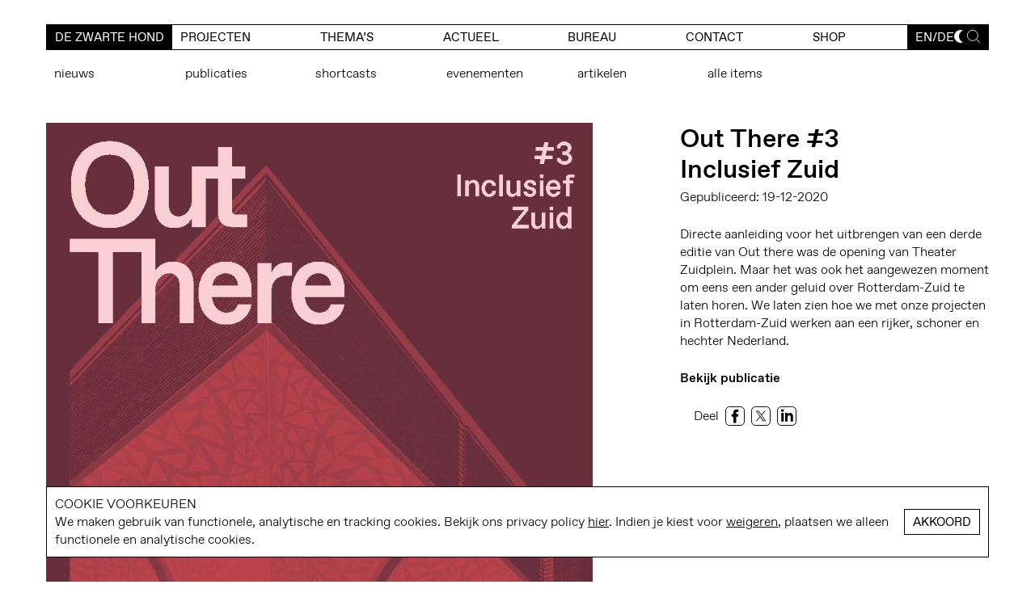

--- FILE ---
content_type: text/html; charset=UTF-8
request_url: https://dezwartehond.nl/out-there-3-inclusief-zuid-de-zwarte-hond-2020/
body_size: 7176
content:
<!doctype html>
<html lang="nl-NL" prefix="og: https://ogp.me/ns#" class="no-js">

<head>
    <meta charset="utf-8">

        <meta http-equiv="X-UA-Compatible" content="IE=edge">
    <meta name="viewport" content="width=device-width, initial-scale=1.0"/>
    <title>Out There #3 Inclusief Zuid - De Zwarte Hond</title>
    <meta name="title" content="Out There #3 Inclusief Zuid - De Zwarte Hond">

    <link rel="apple-touch-icon" sizes="180x180" href="/apple-touch-icon.png">
    <link rel="icon" type="image/png" sizes="32x32" href="/favicon-32x32.png">
    <link rel="icon" type="image/png" sizes="16x16" href="/favicon-16x16.png">
    <link rel="manifest" href="/site.webmanifest">
    <link rel="mask-icon" href="/safari-pinned-tab.svg" color="#808080">
    <meta name="msapplication-TileColor" content="#f6f6f6">
    <meta name="theme-color" content="#f6f6f6">
    <link rel="pingback" href="">

    <meta name="google-site-verification" content="LjdfuwjJmN8e6IRN9Iw9apbChEoOxdqk2LDZsG7Icuo">

        <link rel="alternate" hreflang="nl" href="https://dezwartehond.nl/out-there-3-inclusief-zuid-de-zwarte-hond-2020/" />
<link rel="alternate" hreflang="en" href="https://dezwartehond.nl/en/out-there-3-inclusief-zuid-de-zwarte-hond/" />
<link rel="alternate" hreflang="de" href="https://dezwartehond.nl/de/out-there-nr-3-inclusief-zuid/" />
<link rel="alternate" hreflang="x-default" href="https://dezwartehond.nl/out-there-3-inclusief-zuid-de-zwarte-hond-2020/" />

<!-- Search Engine Optimization door Rank Math PRO - https://rankmath.com/ -->
<meta name="robots" content="follow, index, max-snippet:-1, max-video-preview:-1, max-image-preview:large"/>
<link rel="canonical" href="https://dezwartehond.nl/out-there-3-inclusief-zuid-de-zwarte-hond-2020/" />
<meta property="og:locale" content="nl_NL" />
<meta property="og:type" content="article" />
<meta property="og:title" content="Out There #3 Inclusief Zuid - De Zwarte Hond" />
<meta property="og:url" content="https://dezwartehond.nl/out-there-3-inclusief-zuid-de-zwarte-hond-2020/" />
<meta property="og:site_name" content="De Zwarte Hond | Architecture | Urbanism | Strategy" />
<meta property="article:publisher" content="https://www.facebook.com/De-Zwarte-Hond-202697689749343/" />
<meta property="article:section" content="Publicaties" />
<meta property="og:updated_time" content="2023-02-22T13:48:24+00:00" />
<meta property="og:image" content="https://dezwartehond.nl/wp-content/uploads/2021/01/De-Zwarte-Hond-Out-there-3-Inclusief-Zuid.jpg" />
<meta property="og:image:secure_url" content="https://dezwartehond.nl/wp-content/uploads/2021/01/De-Zwarte-Hond-Out-there-3-Inclusief-Zuid.jpg" />
<meta property="og:image:width" content="900" />
<meta property="og:image:height" content="1259" />
<meta property="og:image:alt" content="Out There #3 &lt;br&gt;Inclusief Zuid" />
<meta property="og:image:type" content="image/jpeg" />
<meta property="article:published_time" content="2020-12-19T10:41:00+00:00" />
<meta property="article:modified_time" content="2023-02-22T13:48:24+00:00" />
<meta name="twitter:card" content="summary_large_image" />
<meta name="twitter:title" content="Out There #3 Inclusief Zuid - De Zwarte Hond" />
<meta name="twitter:site" content="@https://twitter.com/dezwartehond" />
<meta name="twitter:creator" content="@https://twitter.com/dezwartehond" />
<meta name="twitter:image" content="https://dezwartehond.nl/wp-content/uploads/2021/01/De-Zwarte-Hond-Out-there-3-Inclusief-Zuid.jpg" />
<meta name="twitter:label1" content="Geschreven door" />
<meta name="twitter:data1" content="Tijmen" />
<meta name="twitter:label2" content="Tijd om te lezen" />
<meta name="twitter:data2" content="Minder dan een minuut" />
<script type="application/ld+json" class="rank-math-schema-pro">{"@context":"https://schema.org","@graph":[{"@type":["Corporation","Organization"],"@id":"https://dezwartehond.nl/#organization","name":"De Zwarte Hond | Architecture | Urbanism | Strategy","url":"https://dezwartehond.nl","sameAs":["https://www.facebook.com/De-Zwarte-Hond-202697689749343/","https://twitter.com/https://twitter.com/dezwartehond"],"email":"info@dezwartehond.nl","logo":{"@type":"ImageObject","@id":"https://dezwartehond.nl/#logo","url":"https://dezwartehond.nl/wp-content/uploads/2023/09/dzh_logo.png","contentUrl":"https://dezwartehond.nl/wp-content/uploads/2023/09/dzh_logo.png","caption":"De Zwarte Hond | Architecture | Urbanism | Strategy","inLanguage":"nl-NL","width":"847","height":"1067"}},{"@type":"WebSite","@id":"https://dezwartehond.nl/#website","url":"https://dezwartehond.nl","name":"De Zwarte Hond | Architecture | Urbanism | Strategy","alternateName":"DZH","publisher":{"@id":"https://dezwartehond.nl/#organization"},"inLanguage":"nl-NL"},{"@type":"ImageObject","@id":"https://dezwartehond.nl/wp-content/uploads/2021/01/De-Zwarte-Hond-Out-there-3-Inclusief-Zuid.jpg","url":"https://dezwartehond.nl/wp-content/uploads/2021/01/De-Zwarte-Hond-Out-there-3-Inclusief-Zuid.jpg","width":"900","height":"1259","inLanguage":"nl-NL"},{"@type":"WebPage","@id":"https://dezwartehond.nl/out-there-3-inclusief-zuid-de-zwarte-hond-2020/#webpage","url":"https://dezwartehond.nl/out-there-3-inclusief-zuid-de-zwarte-hond-2020/","name":"Out There #3 Inclusief Zuid - De Zwarte Hond","datePublished":"2020-12-19T10:41:00+00:00","dateModified":"2023-02-22T13:48:24+00:00","isPartOf":{"@id":"https://dezwartehond.nl/#website"},"primaryImageOfPage":{"@id":"https://dezwartehond.nl/wp-content/uploads/2021/01/De-Zwarte-Hond-Out-there-3-Inclusief-Zuid.jpg"},"inLanguage":"nl-NL"},{"@type":"Person","@id":"https://dezwartehond.nl/out-there-3-inclusief-zuid-de-zwarte-hond-2020/#author","name":"Tijmen","image":{"@type":"ImageObject","@id":"https://secure.gravatar.com/avatar/bff65f7dbe47eaef4950959f78597b01f447d3bfd513d4ca30ab29b042cabbc8?s=96&amp;d=mm&amp;r=g","url":"https://secure.gravatar.com/avatar/bff65f7dbe47eaef4950959f78597b01f447d3bfd513d4ca30ab29b042cabbc8?s=96&amp;d=mm&amp;r=g","caption":"Tijmen","inLanguage":"nl-NL"},"worksFor":{"@id":"https://dezwartehond.nl/#organization"}},{"@type":"NewsArticle","headline":"Out There #3 Inclusief Zuid - De Zwarte Hond","datePublished":"2020-12-19T10:41:00+00:00","dateModified":"2023-02-22T13:48:24+00:00","articleSection":"Publicaties","author":{"@id":"https://dezwartehond.nl/out-there-3-inclusief-zuid-de-zwarte-hond-2020/#author","name":"Tijmen"},"publisher":{"@id":"https://dezwartehond.nl/#organization"},"name":"Out There #3 Inclusief Zuid - De Zwarte Hond","@id":"https://dezwartehond.nl/out-there-3-inclusief-zuid-de-zwarte-hond-2020/#richSnippet","isPartOf":{"@id":"https://dezwartehond.nl/out-there-3-inclusief-zuid-de-zwarte-hond-2020/#webpage"},"image":{"@id":"https://dezwartehond.nl/wp-content/uploads/2021/01/De-Zwarte-Hond-Out-there-3-Inclusief-Zuid.jpg"},"inLanguage":"nl-NL","mainEntityOfPage":{"@id":"https://dezwartehond.nl/out-there-3-inclusief-zuid-de-zwarte-hond-2020/#webpage"}}]}</script>
<!-- /Rank Math WordPress SEO plugin -->

<link rel='dns-prefetch' href='//cdn.jsdelivr.net' />
<style id='wp-img-auto-sizes-contain-inline-css' type='text/css'>
img:is([sizes=auto i],[sizes^="auto," i]){contain-intrinsic-size:3000px 1500px}
/*# sourceURL=wp-img-auto-sizes-contain-inline-css */
</style>

<style id='woocommerce-inline-inline-css' type='text/css'>
.woocommerce form .form-row .required { visibility: visible; }
/*# sourceURL=woocommerce-inline-inline-css */
</style>
<link rel='stylesheet' id='sendcloud-checkout-css-css' href='https://dezwartehond.nl/wp-content/plugins/sendcloud-shipping/resources/css/sendcloud-checkout.css' type='text/css' media='all' />
<link rel='stylesheet' id='mollie-applepaydirect-css' href='https://dezwartehond.nl/wp-content/plugins/mollie-payments-for-woocommerce/public/css/mollie-applepaydirect.min.css' type='text/css' media='screen' />
<link rel='stylesheet' id='bb-stylesheet-css' href='https://dezwartehond.nl/wp-content/themes/de-zwarte-hond-theme/library/css/style.css?v=39' type='text/css' media='all' />
<script type="text/javascript" id="wpml-cookie-js-extra">
/* <![CDATA[ */
var wpml_cookies = {"wp-wpml_current_language":{"value":"nl","expires":1,"path":"/"}};
var wpml_cookies = {"wp-wpml_current_language":{"value":"nl","expires":1,"path":"/"}};
//# sourceURL=wpml-cookie-js-extra
/* ]]> */
</script>
<script type="text/javascript" src="https://dezwartehond.nl/wp-content/plugins/sitepress-multilingual-cms/res/js/cookies/language-cookie.js" id="wpml-cookie-js" defer="defer" data-wp-strategy="defer"></script>
<script type="text/javascript" src="https://code.jquery.com/jquery-3.4.1.min.js" id="jquery-core-js"></script>
<script type="text/javascript" src="https://code.jquery.com/jquery-migrate-3.1.0.min.js" id="jquery-migrate-js"></script>
<script type="text/javascript" src="https://dezwartehond.nl/wp-content/plugins/woocommerce/assets/js/jquery-blockui/jquery.blockUI.min.js" id="wc-jquery-blockui-js" defer="defer" data-wp-strategy="defer"></script>
<script type="text/javascript" id="wc-add-to-cart-js-extra">
/* <![CDATA[ */
var wc_add_to_cart_params = {"ajax_url":"/wp-admin/admin-ajax.php","wc_ajax_url":"/?wc-ajax=%%endpoint%%","i18n_view_cart":"Bekijk winkelwagen","cart_url":"https://dezwartehond.nl/winkelwagen/","is_cart":"","cart_redirect_after_add":"no"};
//# sourceURL=wc-add-to-cart-js-extra
/* ]]> */
</script>
<script type="text/javascript" src="https://dezwartehond.nl/wp-content/plugins/woocommerce/assets/js/frontend/add-to-cart.min.js" id="wc-add-to-cart-js" defer="defer" data-wp-strategy="defer"></script>
<script type="text/javascript" src="https://dezwartehond.nl/wp-content/plugins/woocommerce/assets/js/js-cookie/js.cookie.min.js" id="wc-js-cookie-js" defer="defer" data-wp-strategy="defer"></script>
<script type="text/javascript" id="woocommerce-js-extra">
/* <![CDATA[ */
var woocommerce_params = {"ajax_url":"/wp-admin/admin-ajax.php","wc_ajax_url":"/?wc-ajax=%%endpoint%%","i18n_password_show":"Wachtwoord weergeven","i18n_password_hide":"Wachtwoord verbergen"};
//# sourceURL=woocommerce-js-extra
/* ]]> */
</script>
<script type="text/javascript" src="https://dezwartehond.nl/wp-content/plugins/woocommerce/assets/js/frontend/woocommerce.min.js" id="woocommerce-js" defer="defer" data-wp-strategy="defer"></script>
<script type="text/javascript" src="https://dezwartehond.nl/wp-content/themes/de-zwarte-hond-theme/library/js/libs/cookiebar-min.js" id="cookiebar-js-js"></script>
<script type="text/javascript" src="https://dezwartehond.nl/wp-content/themes/de-zwarte-hond-theme/library/js/libs/rellax.min.js" id="rellax-js-js"></script>
<script type="text/javascript" src="https://dezwartehond.nl/wp-content/themes/de-zwarte-hond-theme/library/js/libs/modernizr.custom.min.js" id="bb-modernizr-js"></script>
<script type="text/javascript" src="https://dezwartehond.nl/wp-content/themes/de-zwarte-hond-theme/library/js/libs/slick.min.js" id="slick-js"></script>
<script type="text/javascript" src="https://dezwartehond.nl/wp-content/themes/de-zwarte-hond-theme/library/js/libs/lazysizes.min.js" id="lazysizes-js"></script>
<script type="text/javascript" id="wc-cart-fragments-js-extra">
/* <![CDATA[ */
var wc_cart_fragments_params = {"ajax_url":"/wp-admin/admin-ajax.php","wc_ajax_url":"/?wc-ajax=%%endpoint%%","cart_hash_key":"wc_cart_hash_de2bb191407e873648cba89943a2c24a-nl","fragment_name":"wc_fragments_de2bb191407e873648cba89943a2c24a","request_timeout":"5000"};
//# sourceURL=wc-cart-fragments-js-extra
/* ]]> */
</script>
<script type="text/javascript" src="https://dezwartehond.nl/wp-content/plugins/woocommerce/assets/js/frontend/cart-fragments.min.js" id="wc-cart-fragments-js" defer="defer" data-wp-strategy="defer"></script>
<link rel='shortlink' href='https://dezwartehond.nl/?p=15318' />
<meta name="generator" content="WPML ver:4.8.6 stt:37,1,3;" />
	<noscript><style>.woocommerce-product-gallery{ opacity: 1 !important; }</style></noscript>
	
        
        <script async src="https://www.googletagmanager.com/gtag/js?id=UA-30776215-1"></script>
        <script>
            window.dataLayer = window.dataLayer || [];

            function gtag() {
                dataLayer.push(arguments);
            }

            gtag('js', new Date());
            gtag('config', 'UA-30776215-1', {'anonymize_ip': true});
        </script>

    
    
</head>

<body class="">


<script>
        let cookieBarMessage = '<b>Cookie voorkeuren</b>We maken gebruik van functionele, analytische en tracking cookies. Bekijk ons privacy policy <a class="cb-link" href="/privacy-policy/" target="_blank">hier</a>. Indien je kiest voor <a href="#" class="cb-disable">weigeren</a>, plaatsen we alleen functionele en analytische cookies.';
    let cookieBarAcceptText = 'Akkoord';
    </script>

<div id="container">

    <header class="header">

        <div id="inner-header" class="wrap cf">

            
            <button class="toggleMenu" aria-label="Toggle Menu">
                <span></span>
                <span></span>
                <span></span>
                <span></span>

                
            </button>

            <div class="menu-ctn">

                <a href="https://dezwartehond.nl" id="menu-logo"></a>

                <nav class="main-menu">
                    <ul id="menu-main-menu" class="nav"><li><a href="https://dezwartehond.nl/">De Zwarte Hond</a></li>
<li><a href="/projecten">Projecten</a></li>
<li><a href="https://dezwartehond.nl/themas/">Thema’s</a></li>
<li class="menu-item-has-children"><a href="https://dezwartehond.nl/actueel/">actueel</a>
<ul class="sub-menu">
	<li><a href="https://dezwartehond.nl/category/nieuws/">Nieuws</a></li>
	<li class="current-menu-parent"><a href="https://dezwartehond.nl/category/publicaties/">Publicaties</a></li>
	<li><a href="https://dezwartehond.nl/category/evenementen/">Evenementen</a></li>
	<li><a href="https://dezwartehond.nl/category/shortcasts/">Shortcasts</a></li>
</ul>
</li>
<li class="menu-item-has-children"><a href="https://dezwartehond.nl/bureau/">bureau</a>
<ul class="sub-menu">
	<li><a href="https://dezwartehond.nl/bureau/visie/">visie</a></li>
	<li><a href="https://dezwartehond.nl/bureau/expertises/">expertise</a></li>
	<li><a href="https://dezwartehond.nl/bureau/werkwijze/">teamwork</a></li>
	<li><a href="/vacatures">vacatures</a></li>
	<li><a href="https://dezwartehond.nl/bureau/team/">team</a></li>
	<li><a href="https://dezwartehond.nl/bureau/opdrachtgevers/">opdrachtgevers</a></li>
	<li><a href="https://dezwartehond.nl/bureau/awards/">awards</a></li>
</ul>
</li>
<li><a href="https://dezwartehond.nl/contact/">contact</a></li>
<li class="menu-item-has-children shop-menu-item"><a href="https://dezwartehond.nl/shop/">Shop<span id="js-cart-count" class="cart-count" style="display:none"></span></a><ul class="sub-menu"><li><a href="https://dezwartehond.nl/winkelwagen/">Winkelwagen</a></li><li><a href="https://dezwartehond.nl/mijn-account/">Inloggen</a></li></ul></li>
</ul>
                </nav>

                <nav class="sec-menu">
                    <ul>
                                                <li>
                            <ul class="lang-choice"><li><a href='https://dezwartehond.nl/en/out-there-3-inclusief-zuid-de-zwarte-hond/'>en</a></li><li><a href='https://dezwartehond.nl/de/out-there-nr-3-inclusief-zuid/'>de</a></li></ul>
                        </li>
                        <li>
                            <button class="dm-btn" onclick="toggleDarkMode()" aria-label="Toggle dark mode"></button>
                        </li>
                        <li>
                            <button class="search-btn" onclick="showModal('search')"
                                    aria-label="Toggle search"><svg xmlns="http://www.w3.org/2000/svg" viewBox="0 0 18.4 18.68">
            <path d="M7.86,15.6A7.55,7.55,0,0,0,15.36,8,7.56,7.56,0,0,0,7.86.35,7.58,7.58,0,0,0,.35,8,7.57,7.57,0,0,0,7.86,15.6Z"/>
            <path d="M13.16,13.34l5,5.1"/>
</svg></button>
                        </li>
                    </ul>
                </nav>
            </div>

        </div>
    </header>

<div id="content" data-barba="container" data-barba-namespace="post-single" class="post-single">

    <div class="wrap cf">

        <div class="sub-menu-ctn cf"><ul class="sub-menu"><li><a href="https://dezwartehond.nl/category/nieuws/">Nieuws</a></li><li><a href="https://dezwartehond.nl/category/publicaties/">Publicaties</a></li><li><a href="https://dezwartehond.nl/category/shortcasts/">Shortcasts</a></li><li><a href="https://dezwartehond.nl/category/evenementen/">Evenementen</a></li><li><a href="https://dezwartehond.nl/category/artikelen/">Artikelen</a></li><li><a href="https://dezwartehond.nl/actueel/">Alle items</a></li></ul></div>
        
            <article class="cf start-top" itemscope itemtype="http://schema.org/Article">

                    <section class="pr-2col-ti entry-content cf" itemprop="articleBody">

        <div class="pr-text-col">

            <h1 class="single-title" itemprop="headline">Out There #3 <br>Inclusief Zuid</h1>
            <p class="byline date-byline">Gepubliceerd: 19-12-2020</p>
            <div class="entry-content">
                <p>Directe aanleiding voor het uitbrengen van een derde editie van Out there was de opening van Theater Zuidplein. Maar het was ook het aangewezen moment om eens een ander geluid over Rotterdam-Zuid te laten horen. We laten zien hoe we met onze projecten in Rotterdam-Zuid werken aan een rijker, schoner en hechter Nederland.</p>
<p><a href="https://dezwartehond.nl/wp-content/uploads/2021/01/De-Zwarte-Hond-Out-there-3-Inclusief-Zuid.pdf">Bekijk publicatie</a></p>
            </div>
            
<ul class="share-btns cf">
    <li>Deel
    </li>
    <li>
        <a class="share-fb" href="https://www.facebook.com/sharer.php?u=https://dezwartehond.nl/out-there-3-inclusief-zuid-de-zwarte-hond-2020/" title="Share on Facebook" target="_blank"><svg xmlns="http://www.w3.org/2000/svg" viewBox="0 0 25 25"><g data-name="Layer 2"><g data-name="Laag 1"><rect width="24" height="24" x=".5" y=".5" rx="5" style="fill:none;stroke:#000;stroke-miterlimit:10"/><path d="M8.43 13.19h1.89V21a.28.28 0 0 0 .28.28h3.19a.28.28 0 0 0 .28-.28v-7.77h2.17a.27.27 0 0 0 .27-.25l.33-2.86a.23.23 0 0 0-.07-.21.26.26 0 0 0-.2-.1h-2.5V8c0-.54.29-.81.86-.81h1.64a.28.28 0 0 0 .27-.28v-2.6a.27.27 0 0 0-.27-.31h-2.36a4.26 4.26 0 0 0-2.81 1.09 3 3 0 0 0-1 2.63v2.09h-2a.28.28 0 0 0-.27.28v2.82a.28.28 0 0 0 .3.28Z"/></g></g></svg></a>
    </li>
    <li>
        <a class="share-tw" href="https://twitter.com/intent/tweet?url=https://dezwartehond.nl/out-there-3-inclusief-zuid-de-zwarte-hond-2020/&text=Out There #3 <br>Inclusief Zuid"
           title="Share on X" target="_blank"><svg xmlns="http://www.w3.org/2000/svg" xml:space="preserve" style="enable-background:new 0 0 25 25" viewBox="0 0 25 25"><path d="M5.5.5h14c2.8 0 5 2.2 5 5v14c0 2.8-2.2 5-5 5h-14c-2.8 0-5-2.2-5-5v-14c0-2.8 2.2-5 5-5z" style="fill:none;stroke:#000;stroke-miterlimit:10"/><path d="m13.8 11.3 4.9-5.7h-1.2l-4.3 5-3.4-5H5.9l5.2 7.5-5.2 6h1.2l4.5-5.2 3.6 5.2h3.9l-5.3-7.8zm-1.6 1.9-.5-.7-4.2-6h1.8l3.4 4.8.5.7 4.4 6.2h-1.8l-3.6-5z"/></svg></a>
    </li>
    <li>
        <a href="http://www.linkedin.com/shareArticle?mini=true&url=https://dezwartehond.nl/out-there-3-inclusief-zuid-de-zwarte-hond-2020/&title=Out+There+%233+%3Cbr%3EInclusief+Zuid&summary="
           title="Share on LinkedIn" target="_blank"><svg xmlns="http://www.w3.org/2000/svg" viewBox="0 0 24.91 24.91"><g data-name="Layer 2"><g data-name="Laag 1"><path d="M8.5 19.41h-3v-11h3ZM7 7.14a1.77 1.77 0 1 1 1.75-1.76A1.75 1.75 0 0 1 7 7.14Zm13.5 12.27h-3V13.8c0-3.36-4-3.11-4 0v5.61h-3v-11h3v1.76c1.39-2.58 7-2.77 7 2.48Z"/><rect width="23.91" height="23.91" x=".5" y=".5" rx="4.98" style="fill:none;stroke:#000;stroke-miterlimit:10;stroke-width:1px"/></g></g></svg></a>
    </li>
</ul>
            
        </div>

        <div class="pr-img-col offset">

            <img src="https://dezwartehond.nl/wp-content/uploads/2021/01/De-Zwarte-Hond-Out-there-3-Inclusief-Zuid.jpg">

        </div>

    </section>

    
                        <footer class="related">
        <div class="related-grid cf">

            <h3 class="h2">gerelateerde artikelen</h3>

            
        <article class="archive-post img ">
            <a href="https://dezwartehond.nl/park-paviljoen-in-catalogus-iaa-awards/">

                <div class="img-container">
                    <img width="600" height="400" class="attachment-bb-thumb-600 size-bb-thumb-600 lazyload wp-post-image" alt="" decoding="async" fetchpriority="high" data-sizes="(max-width: 600px) 100vw, 600px" data-srcset="https://dezwartehond.nl/wp-content/uploads/2021/02/De-Zwarte-Hond-IAA-Award-2020-Park-Paviljoen-De-Hoge-Veluwe-600x400.jpg.webp 600w, https://dezwartehond.nl/wp-content/uploads/2021/02/De-Zwarte-Hond-IAA-Award-2020-Park-Paviljoen-De-Hoge-Veluwe-300x200.jpg.webp 300w, https://dezwartehond.nl/wp-content/uploads/2021/02/De-Zwarte-Hond-IAA-Award-2020-Park-Paviljoen-De-Hoge-Veluwe-1024x683.jpg.webp 1024w, https://dezwartehond.nl/wp-content/uploads/2021/02/De-Zwarte-Hond-IAA-Award-2020-Park-Paviljoen-De-Hoge-Veluwe-768x512.jpg.webp 768w, https://dezwartehond.nl/wp-content/uploads/2021/02/De-Zwarte-Hond-IAA-Award-2020-Park-Paviljoen-De-Hoge-Veluwe-1536x1024.jpg.webp 1536w, https://dezwartehond.nl/wp-content/uploads/2021/02/De-Zwarte-Hond-IAA-Award-2020-Park-Paviljoen-De-Hoge-Veluwe-2048x1365.jpg.webp 2048w, https://dezwartehond.nl/wp-content/uploads/2021/02/De-Zwarte-Hond-IAA-Award-2020-Park-Paviljoen-De-Hoge-Veluwe-2000x1333.jpg.webp 2000w, https://dezwartehond.nl/wp-content/uploads/2021/02/De-Zwarte-Hond-IAA-Award-2020-Park-Paviljoen-De-Hoge-Veluwe-1200x800.jpg.webp 1200w" data-noscript="https://dezwartehond.nl/wp-content/uploads/2021/02/De-Zwarte-Hond-IAA-Award-2020-Park-Paviljoen-De-Hoge-Veluwe-600x400.jpg" />                </div>
                <h2>Park Paviljoen in catalogus IAA Awards</h2>

                <div class="hover-ctn">

                    <p>Nieuws, Artikelen<br>18/02/2021</p>                </div>

            </a>
        </article>

                <article class="archive-post img ">
            <a href="https://dezwartehond.nl/de-zwarte-hond-in-wintergasten/">

                <div class="img-container">
                    <img class='lazyload' loading='lazy' class='' src='https://dezwartehond.nl/wp-content/uploads/2020/12/Openingspagina-VG-Visie_2-scaled.jpg.webp'>                </div>
                <h2>De Zwarte Hond in Wintergasten</h2>
                <div class="hover-ctn">
                    <p>Artikelen<br>1/12/2020</p>                </div>

            </a>
        </article>

        
        <article class="archive-post img ">
            <a href="https://dezwartehond.nl/park-paviljoen-de-hoge-veluwemax-a-1-2020/">

                <div class="img-container">
                    <img width="456" height="600" class="attachment-bb-thumb-600 size-bb-thumb-600 lazyload wp-post-image" alt="" decoding="async" data-sizes="(max-width: 456px) 100vw, 456px" data-srcset="https://dezwartehond.nl/wp-content/uploads/2021/01/Park-Pavilion_MAX.A-456x600.jpg.webp 456w, https://dezwartehond.nl/wp-content/uploads/2021/01/Park-Pavilion_MAX.A-228x300.jpg.webp 228w, https://dezwartehond.nl/wp-content/uploads/2021/01/Park-Pavilion_MAX.A-777x1024.jpg.webp 777w, https://dezwartehond.nl/wp-content/uploads/2021/01/Park-Pavilion_MAX.A-768x1012.jpg.webp 768w, https://dezwartehond.nl/wp-content/uploads/2021/01/Park-Pavilion_MAX.A-1166x1536.jpg.webp 1166w, https://dezwartehond.nl/wp-content/uploads/2021/01/Park-Pavilion_MAX.A-911x1200.jpg.webp 911w, https://dezwartehond.nl/wp-content/uploads/2021/01/Park-Pavilion_MAX.A.jpg.webp 1211w" data-noscript="https://dezwartehond.nl/wp-content/uploads/2021/01/Park-Pavilion_MAX.A-456x600.jpg" />                </div>
                <h2>Park Paviljoen De Hoge Veluwe<br>MAX.A #1</h2>

                <div class="hover-ctn">

                    <p>Artikelen<br>30/09/2020</p>                </div>

            </a>
        </article>

                </div>
        </footer>

        
            </article>

        
        
    </div>

    
    <div class="lightbox-ctn">

        <button class="close-lightbox">
            <svg xmlns="http://www.w3.org/2000/svg" viewBox="0 0 20.7 20.7">
                <line class="svg-path" x1="0.3" y1="0.2" x2="20.4" y2="20.4"/>
                <line class="svg-path" x1="20.4" y1="0.2" x2="0.3" y2="20.4"/>
            </svg>
        </button>

            <div class="search-ctn">

        <form autocomplete="off" action="/" method="get" class="cf">
                        <label for="search">Search in https://dezwartehond.nl/</label>
            <input type="text" autocomplete="off" name="s" id="search" class="search-field"
                   placeholder="zoek" value=""/>
            <input type="image" alt="Search" class="search-submit"
                   src="https://dezwartehond.nl/wp-content/themes/de-zwarte-hond-theme/library/images/search2.svg"/>
            <div id="live-resultscontainer" class="live-resultscontainer">

            </div>
        </form>

    </div>

    
    </div>

    
</div>

</div>

<script type="speculationrules">
{"prefetch":[{"source":"document","where":{"and":[{"href_matches":"/*"},{"not":{"href_matches":["/wp-*.php","/wp-admin/*","/wp-content/uploads/*","/wp-content/*","/wp-content/plugins/*","/wp-content/themes/de-zwarte-hond-theme/*","/*\\?(.+)"]}},{"not":{"selector_matches":"a[rel~=\"nofollow\"]"}},{"not":{"selector_matches":".no-prefetch, .no-prefetch a"}}]},"eagerness":"conservative"}]}
</script>
	<script type='text/javascript'>
		(function () {
			var c = document.body.className;
			c = c.replace(/woocommerce-no-js/, 'woocommerce-js');
			document.body.className = c;
		})();
	</script>
	<link rel='stylesheet' id='wc-blocks-style-css' href='https://dezwartehond.nl/wp-content/plugins/woocommerce/assets/client/blocks/wc-blocks.css' type='text/css' media='all' />
<script type="module" defer defer src="https://cdn.jsdelivr.net/npm/@sendcloud/checkout-plugin-ui@^2.0.0/dist/checkout-plugin-ui-loader.js" id="sendcloud-checkout-widget-js"></script>
<script type="text/javascript" src="https://dezwartehond.nl/wp-content/plugins/sendcloud-shipping/resources/js/sendcloud.checkout-widget-controller.js" id="sendcloud-checkout-widget-controller-js"></script>
<script type="text/javascript" id="cart-widget-js-extra">
/* <![CDATA[ */
var actions = {"is_lang_switched":"0","force_reset":"0"};
//# sourceURL=cart-widget-js-extra
/* ]]> */
</script>
<script type="text/javascript" src="https://dezwartehond.nl/wp-content/plugins/woocommerce-multilingual/res/js/cart_widget.min.js" id="cart-widget-js" defer="defer" data-wp-strategy="defer"></script>
<script type="text/javascript" src="https://dezwartehond.nl/wp-content/plugins/woocommerce/assets/js/sourcebuster/sourcebuster.min.js" id="sourcebuster-js-js"></script>
<script type="text/javascript" id="wc-order-attribution-js-extra">
/* <![CDATA[ */
var wc_order_attribution = {"params":{"lifetime":1.0e-5,"session":30,"base64":false,"ajaxurl":"https://dezwartehond.nl/wp-admin/admin-ajax.php","prefix":"wc_order_attribution_","allowTracking":true},"fields":{"source_type":"current.typ","referrer":"current_add.rf","utm_campaign":"current.cmp","utm_source":"current.src","utm_medium":"current.mdm","utm_content":"current.cnt","utm_id":"current.id","utm_term":"current.trm","utm_source_platform":"current.plt","utm_creative_format":"current.fmt","utm_marketing_tactic":"current.tct","session_entry":"current_add.ep","session_start_time":"current_add.fd","session_pages":"session.pgs","session_count":"udata.vst","user_agent":"udata.uag"}};
//# sourceURL=wc-order-attribution-js-extra
/* ]]> */
</script>
<script type="text/javascript" src="https://dezwartehond.nl/wp-content/plugins/woocommerce/assets/js/frontend/order-attribution.min.js" id="wc-order-attribution-js"></script>
<script type="text/javascript" id="bb-js-js-extra">
/* <![CDATA[ */
var safe = {"ajax_url":"https://dezwartehond.nl/wp-admin/admin-ajax.php","js_location":"https://dezwartehond.nl/wp-content/themes/de-zwarte-hond-theme/library/js"};
//# sourceURL=bb-js-js-extra
/* ]]> */
</script>
<script type="text/javascript" src="https://dezwartehond.nl/wp-content/themes/de-zwarte-hond-theme/library/js/scripts.js?v=32" id="bb-js-js"></script>
<script type="text/javascript" src="https://dezwartehond.nl/wp-content/themes/de-zwarte-hond-theme/library/js/lottie.js" id="bodymovin-js"></script>

<script>
    if (jQuery.cookieBar('cookies')) {

        //Hotjar Tracking Code for https://dezwartehond.nl

        (function(h,o,t,j,a,r){
            h.hj=h.hj||function(){(h.hj.q=h.hj.q||[]).push(arguments)};
            h._hjSettings={hjid:3534657,hjsv:6};
            a=o.getElementsByTagName('head')[0];
            r=o.createElement('script');r.async=1;
            r.src=t+h._hjSettings.hjid+j+h._hjSettings.hjsv;
            a.appendChild(r);
        })(window,document,'https://static.hotjar.com/c/hotjar-','.js?sv=');
    }
</script>

</body>

</html>

<!-- Page cached by LiteSpeed Cache 7.7 on 2026-01-19 18:01:19 -->

--- FILE ---
content_type: application/javascript
request_url: https://dezwartehond.nl/wp-content/themes/de-zwarte-hond-theme/library/js/libs/cookiebar-min.js
body_size: 1138
content:
!function (e) {
    e.cookieBar = function (c, o) {
        if ("cookies" == c) var i = "cookies"; else i = "set" == c && "set";
        var n = {
            message: '<b>Cookies</b>We maken gebruik van functionele, analytische en tracking cookies. Bekijk ons privacy beleid <a class="cb-link" href="/privacybeleid/" target="_blank">hier</a>.',
            acceptButton: !0,
            acceptText: "Akkoord",
            acceptFunction: function (e) {
                "enabled" != e && "accepted" != e && (window.location = window.location.href)
            },
            declineButton: !1,
            declineText: "decline",
            declineFunction: function (e) {
                "enabled" != e && "accepted" != e || (window.location = window.location.href)
            },
            policyButton: !1,
            policyText: "Privacy Policy",
            policyURL: "/privacyverklaring/",
            autoEnable: !1,
            acceptOnContinue: !1,
            acceptOnScroll: !1,
            acceptAnyClick: !1,
            expireDays: 365,
            renewOnVisit: !1,
            forceShow: !1,
            effect: "hide",
            element: "body",
            append: !1,
            fixed: !1,
            bottom: !1,
            zindex: "",
            domain: String(window.location.hostname),
            referrer: String(document.referrer)
        }, t = (c = e.extend(n, c), new Date);
        t.setTime(t.getTime() + 864e5 * c.expireDays);
        var a, l, r = "cb-enabled={value}; expires=" + (t = t.toGMTString()) + "; path=/", d = "",
            p = document.cookie.split("; ");
        for (a = 0; a < p.length; a++) "cb-enabled" == (l = p[a].split("="))[0] && (d = l[1]);
        if ("" == d && "cookies" != i && c.autoEnable ? (d = "enabled", document.cookie = r.replace("{value}", "enabled")) : "accepted" != d && "declined" != d || "cookies" == i || !c.renewOnVisit || (document.cookie = r.replace("{value}", d)), c.acceptOnContinue && c.referrer.indexOf(c.domain) >= 0 && -1 == String(window.location.href).indexOf(c.policyURL) && "cookies" != i && "set" != i && "accepted" != d && "declined" != d && (i = "set", o = "accepted"), "cookies" == i) return "enabled" == d || "accepted" == d;
        if ("set" == i && ("accepted" == o || "declined" == o)) return document.cookie = r.replace("{value}", o), "accepted" == o;
        var s = c.message.replace("{policy_url}", c.policyURL);
        if (c.acceptButton) var u = '<a href="" class="cb-enable">' + c.acceptText + "</a>"; else u = "";
        if (c.declineButton) var f = '<a href="" class="cb-disable">' + c.declineText + "</a>"; else f = "";
        if (c.policyButton) var b = '<a href="' + c.policyURL + '" class="cb-policy">' + c.policyText + "</a>"; else b = "";
        if (c.fixed) if (c.bottom) var k = ' class="fixed bottom"'; else k = ' class="fixed"'; else k = "";
        if ("" != c.zindex) var m = ' style="z-index:' + c.zindex + ';"'; else m = "";
        (c.forceShow || "enabled" == d || "" == d) && (c.append ? e(c.element).append('<div id="cookie-bar cf"' + k + m + "><p>" + s + "</p>" + u + f + b + "</div>") : e(c.element).prepend('<div id="cookie-bar"' + k + m + "><p>" + s + "</p>" + u + f + b + "</div>"));
        var v = function (o) {
            c.acceptOnScroll && e(document).off("scroll"), "function" == typeof o && o(d), "slide" == c.effect ? e("#cookie-bar").slideUp(300, (function () {
                e("#cookie-bar").remove()
            })) : "fade" == c.effect ? e("#cookie-bar").fadeOut(300, (function () {
                e("#cookie-bar").remove()
            })) : e("#cookie-bar").hide(0, (function () {
                e("#cookie-bar").remove()
            })), e(document).unbind("click", x)
        }, y = function () {
            document.cookie = r.replace("{value}", "accepted"), v(c.acceptFunction)
        }, x = function (c) {
            e(c.target).hasClass("cb-policy") || y()
        };
        if (e("#cookie-bar .cb-enable").click((function () {
            return y(), !1
        })), e("#cookie-bar .cb-disable").click((function () {
            return function () {
                var e = new Date;
                for (e.setTime(e.getTime() - 864e6), e = e.toGMTString(), p = document.cookie.split("; "), a = 0; a < p.length; a++) (l = p[a].split("="))[0].indexOf("_") >= 0 ? document.cookie = l[0] + "=0; expires=" + e + "; domain=" + c.domain.replace("www", "") + "; path=/" : document.cookie = l[0] + "=0; expires=" + e + "; path=/";
                document.cookie = r.replace("{value}", "declined"), v(c.declineFunction)
            }(), !1
        })), c.acceptOnScroll) {
            var h, w = e(document).scrollTop();
            e(document).on("scroll", (function () {
                ((h = e(document).scrollTop()) > w ? h - w : w - h) >= Math.round(c.acceptOnScroll) && y()
            }))
        }
        c.acceptAnyClick && e(document).bind("click", x)
    }
}(jQuery);

--- FILE ---
content_type: application/javascript
request_url: https://dezwartehond.nl/wp-content/themes/de-zwarte-hond-theme/library/js/scripts.js?v=32
body_size: 13968
content:
//globals

var clicktimer;
var firstHover = true;
var isIE = false;
var movedtimer;

if (navigator.userAgent.indexOf('MSIE') !== -1 || navigator.appVersion.indexOf('Trident/') > -1) {
    isIE = true;
}

fetch(safe.ajax_url + '?action=get_nonce')
    .then(response => response.json())
    .then(response => {
        safe.ajax_nonce = response.nonce;
    });

/*
 * Get Viewport Dimensions
 */
function updateViewportDimensions() {
    var w = window, d = document, e = d.documentElement, g = d.getElementsByTagName('body')[0],
        x = w.innerWidth || e.clientWidth || g.clientWidth, y = w.innerHeight || e.clientHeight || g.clientHeight;
    return {width: x, height: y};
}

// setting the viewport width
var viewport = updateViewportDimensions();
var vpWidth = viewport.width;

/*
 * Throttle Resize-triggered Events
 */
var waitForFinalEvent = (function () {
    var timers = {};
    return function (callback, ms, uniqueId) {
        if (!uniqueId) {
            uniqueId = "Don't call this twice without a uniqueId";
        }
        if (timers[uniqueId]) {
            clearTimeout(timers[uniqueId]);
        }
        timers[uniqueId] = setTimeout(callback, ms);
    };
})();

// how long to wait before deciding the resize has stopped, in ms. Around 50-100 should work ok.
var timeToWaitForLast = 25;

/* Resize functions */

var adjustMenu = function (vpWidth) {
    var toggleMenu = jQuery('.toggleMenu');
    var topNav = jQuery('.menu-ctn');

    if (vpWidth < 1024) {
        toggleMenu.css("display", "inline-block");
        if (!toggleMenu.hasClass("active")) {
            topNav.removeClass("active");
        } else {
            topNav.addClass("active");
            fixBody();
        }
        jQuery(".nav li").unbind('mouseenter mouseleave');
        jQuery(".nav li a.parent").unbind('click').bind('click', function (e) {
            // must be attached to anchor element to prevent bubbling
            e.preventDefault();
            jQuery(this).parent("li").toggleClass("hover");
        });
    } else if (vpWidth >= 1024) {
        //unFixBody();
        //todo check why unFixBody is scrolling to top

        if (jQuery('body').hasClass('home')) {
            toggleMenu.css("display", "inline-block");

        } else {
            toggleMenu.css("display", "none");
            topNav.addClass("active");
            topNav.find('li').removeClass("hover");
            topNav.find('li a').unbind('click');
            topNav.find('li').unbind('mouseenter mouseleave').bind('mouseenter mouseleave', function () {
                // must be attached to li so that mouseleave is not triggered when hover over submenu
                jQuery(this).toggleClass('hover');
            });
        }

        jQuery('.tabbed').removeClass('tabbed');
    }
};

jQuery(window).resize(function () {

    viewport = updateViewportDimensions();
    vpWidth = viewport.width;

    waitForFinalEvent(function () {
        adjustMenu(vpWidth);
    }, timeToWaitForLast);
});

/* end resize functions */

var localscroll = function (target) {
    // Does a scroll target exist?
    if (target.length) {

        // TODO finetunen

        jQuery('html, body').animate({
            scrollTop: target.offset().top - 114
        }, 600, function () {
            // Callback after animation
        });
    }
};

/***** LOGO ANIMATION ******/

var logoAnimation = function () {
    var animData;
    var anim;
    animData = {
        //wrapper: document.getElementById('logo'),
        wrapper: document.querySelector('.home-intro-logo'),
        animType: 'svg',
        loop: true,
        autoplay: true,
        //path: safe.js_location + '/animation/data_wide.json',
        path: safe.js_location + '/data_animation_home.json',
        rendererSettings: {
            preserveAspectRatio: 'xMidYMin'
        }
    };
    anim = bodymovin.loadAnimation(animData);
    bodymovin.setSubframeRendering(true);
};

var logoAnimation3 = function () {
    var animData;
    var anim;
    animData = {
        wrapper: document.getElementById('menu-logo'),
        animType: 'svg',
        loop: true,
        autoplay: true,
        //path: safe.js_location + '/animation/data_wide.json',
        path: safe.js_location + '/data_animation_home.json',
        rendererSettings: {
            preserveAspectRatio: 'xMidYMin'
        }
    };
    anim = bodymovin.loadAnimation(animData);
    bodymovin.setSubframeRendering(true);
};

var logoAnimation2 = function () {
    var loader = document.getElementsByClassName("animation-ctn");

    function loadBMAnimation(loader) {
        var animData;
        var anim;
        animData = {
            wrapper: loader,
            animType: 'svg',
            loop: true,
            autoplay: true,
            path: safe.js_location + '/data_animation_grid.json',
            rendererSettings: {
                preserveAspectRatio: 'xMidYMin'
            }
        };
        anim = bodymovin.loadAnimation(animData);
        bodymovin.setSubframeRendering(true);
    }

    for (var i = 0; i < loader.length; i++) {
        loadBMAnimation(loader[i]);
    }
};

/***** ADD TO CART ******/

var likerFunctions = function () {
    var liker = jQuery('.add-btn, .pr-pdf-icon');
    liker.unbind('click').bind('click', function (e) {
        e.preventDefault();
        e.stopPropagation();
        var counter = jQuery("#pdf-count, #mob-pdf-count");
        var count = counter.html();
        var thispost = jQuery(this);
        var currentid = thispost.data('id');
        var cartItems = JSON.parse(getCookie('cartItems'));

        if (cartItems === null) {
            cartItems = [];
        }

        if (!jQuery(this).hasClass('active')) {
            jQuery(this).addClass('active');
            count++;
            cartItems.push(currentid);
            setCookie('cartItems', JSON.stringify(cartItems), 1);

        } else {
            jQuery(this).removeClass('active');
            count--;
            cartItems.splice($.inArray(currentid, cartItems), 1);
            setCookie('cartItems', JSON.stringify(cartItems), 1);
        }

        counter.html(count);
        if (count === 0) {
            jQuery('#mob-pdf-count').removeClass('active');
        } else {
            jQuery('#mob-pdf-count').addClass('active');
        }

        setCookie('cartItems', JSON.stringify(cartItems), 1);
    });


    jQuery('.grid-project, .small-project-tile').hover(function () {

        //if (firstHover === true) {
        jQuery('.add-to-label', this).addClass('active');
        //}
        //firstHover = false;
    }, function () {

        jQuery('.add-to-label', this).removeClass('active');
    });
};

jQuery(document).on('gform_confirmation_loaded', function (event, formId) {
    //todo add DE form when ready
    if (formId === 1 || formId === 2) {
        //console.log('empty cart');
        jQuery('.page-title').hide();
        var counter = jQuery("#pdf-count, #mob-pdf-count");
        counter.html('0');
        jQuery('#mob-pdf-count').removeClass('active');
        eraseCookie('cartItems');
    }
});

/***** INIT SLIDERS ******/

function initSlider() {

    var homeSlider = jQuery('.home-slider');

    if (homeSlider.length !== 0) {

        homeSlider.on('init', function () {
            timeStates();
        });

        homeSlider.slick({
            slidesToShow: 1,
            //speed: 480,
            speed: 600,
            infinite: true,
            fade: true,
            arrows: false,
            dots: true,
            autoplay: true,
            autoplaySpeed: 9000,
            pauseOnHover: false,
            zIndex: 10
        });

        homeSlider.addClass('active');

        homeSlider.on('afterChange', function () {
            playOrPauzeSlideVideo(homeSlider);
        });

        playOrPauzeSlideVideo(homeSlider);

        homeSlider.on('afterChange', function () {
            timeStates();
        });
    }

    var projectSlider = jQuery('.pr-slider');
    if (projectSlider.length !== 0) {

        projectSlider.each(function () {
                jQuery(this).slick({
                    slidesToShow: 1,
                    //speed: 240,
                    speed: 600,
                    variableWidth: true,
                    infinite: false,
                    fade: false,
                    draggable: false,
                    arrows: false,
                    dots: true,
                    //prevArrow: ('.pr-prev'),
                    //nextArrow: ('.pr-next')
                    appendDots: jQuery(this).siblings('.pr-slider-dots')
                });
            }
        );

        projectSlider.on('afterChange', function () {
            playOrPauzeSlideVideo(projectSlider);
        });

        playOrPauzeSlideVideo(projectSlider);
    }

    var lightboxSlider = jQuery('.lightbox-slider');
    if (lightboxSlider.length !== 0) {
        lightboxSlider.slick({
            slidesToShow: 1,
            //speed: 240,
            speed: 600,
            infinite: false,
            lazyLoad: 'ondemand',
            fade: true,
            mobileFirst: true,
            draggable: true,
            responsive: [
                {
                    breakpoint: 1024,
                    settings: {
                        draggable: false,
                    }
                }
            ]
        });

        lightboxSlider.on('afterChange', function () {
            playOrPauzeSlideVideo(lightboxSlider);
        });

        playOrPauzeSlideVideo(lightboxSlider);
    }

}

/***** Home animation ******/
function timeStates() {
    var current = jQuery('.slick-current');

    setTimeout(function () {
        current.addClass('overlay-active');
    }, 3000);

    setTimeout(function () {
        current.removeClass('overlay-active');
        current.addClass('overlay-active2');
    }, 6000);

    setTimeout(function () {
        current.removeClass('overlay-active2');
    }, 9000);
}


/***** Popup functions ******/

function initClickEvents() {

    jQuery('.project-l section img').on('click', function () {
        var slideID = jQuery(this).data('id');
        var slideNo = jQuery('.lightbox-slider .slick-slide[data-slide="' + slideID + '"]').data('slick-index');
        jQuery('.lightbox-slider').slick('slickGoTo', slideNo);
        showModal('slides')
        //jQuery('.lightbox-ctn').addClass('active slides');
        //jQuery('.to-thumbs').addClass('active');
    });

    jQuery('.lightbox-thumbs img').on('click', function () {
        var slideID = jQuery(this).parent().data('id');
        var slideNo = jQuery('.lightbox-slider .slick-slide[data-slide="' + slideID + '"]').data('slick-index');
        jQuery('.lightbox-ctn').addClass('slides');
        jQuery('.lightbox-ctn').removeClass('thumbs');
        jQuery('.lightbox-slider').slick('slickGoTo', slideNo);
        jQuery('.to-thumbs').addClass('active');
    });

    jQuery('.close-lightbox').on('click', function () {
        closeModal();
    });

    jQuery('.to-thumbs').on('click', function () {
        jQuery(this).removeClass('active');
        jQuery('.lightbox-ctn').removeClass('slides');
        jQuery('.lightbox-ctn').addClass('thumbs');
    });

    jQuery('#resetprojectfilters').on('click', function () {

        if (jQuery('#map').length > 0) {
            resetMapFilters();
        } else {
            resetProjectFilters();
        }
    });

    jQuery('#resetteamfilters').on('click', function () {
        resetTeamFilters();
    });

    /*jQuery('.sorttoggle', '.project-list-header').on('click', function () {

        var $this = jQuery(this);
        var sortby = $this.data('sortby');

        if ($this.hasClass('asc')) {

            $this.removeClass('asc');
            $this.addClass('desc');

            filterProjects(false, orderby = sortby, order = 'desc', 'true');

        } else if ($this.hasClass('desc')) {

            $this.removeClass('desc');
            $this.addClass('asc');

            filterProjects(false, orderby = sortby, order = 'asc', 'true');

        } else {
            //start with asc sort
            $this.addClass('asc');
            filterProjects(false, orderby = sortby, order = 'asc', 'true');
        }

        $this.siblings().removeClass('asc desc')
    });*/

    jQuery('#toggle-filter').on('click', function () {
        var $this = jQuery(this);

        if ($this.hasClass('active')) {
            $this.removeClass('active');
            $this.html('Show filter');
        } else {
            $this.addClass('active');
            $this.html('Hide filter');

            if (vpWidth < 768) {
                localscroll(jQuery('#projectfilter'));
            }
        }

        jQuery('.project-filters').toggleClass('active');
    });

    jQuery('#toggle-team-filter').on('click', function () {
        var $this = jQuery(this);

        if ($this.hasClass('active')) {
            $this.removeClass('active');
            $this.html('Show filter');
        } else {
            $this.addClass('active');
            $this.html('Hide filter');

            if (vpWidth < 768) {
                localscroll(jQuery('#toggle-team-filter'));
            }
        }

        jQuery('.team-filters').toggleClass('active');
    });

    //local scroll
    jQuery('a[href*="#"]').not('[href="#"]').not('[href="#0"]').click(function (event) {
        event.preventDefault();
        var target = jQuery(this.hash);
        target = target.length ? target : jQuery('[name=' + this.hash.slice(1) + ']');
        localscroll(target);
    });

    jQuery('.menu-item-has-children').children('a').on('click', function (e) {
        const rect = this.getBoundingClientRect();
        if (vpWidth < 1024 && (e.clientX - rect.left) > (rect.width - 60)) {
            e.preventDefault();
            jQuery(this).parent().toggleClass('active');
        }
    });

    jQuery('#resetprojectfilters').hover(function () {
    }, function () {
        jQuery(this).removeClass('showonce');
    });

    jQuery('a', '.grid-project, .archive-theme, .archive-post, .grid-award, .grid-member, .archive-job').click(function (e) {

        if (vpWidth < 768 || is_touch_device()) {

            var targetElement = jQuery(this);
            if (targetElement.hasClass('tabbed')) {
                return true;
            } else {
                e.preventDefault();
                jQuery('.tabbed').removeClass('tabbed');
                jQuery(this).addClass('tabbed');
            }
        }
    });
}

/***** Popup functions ******/
function showModal(type) {
    jQuery('.lightbox-ctn').addClass('active ' + type);
    fixBody();

    //console.log('open modal');

    jQuery(document).on('keyup', function (e) {
        if (e.key === 'Escape') {
            closeModal();
        }
    });

    if (vpWidth < 1024) {
        jQuery('.menu-ctn').removeClass('active');
        jQuery('.toggleMenu').removeClass('active');
    }

    if (type === 'slides') {
        jQuery('.to-thumbs').addClass('active');
    }

    if (type === 'search') {
        jQuery('#search').focus();
    }
}

function closeModal() {
    jQuery('.lightbox-ctn').removeClass('active thumbs slides search');
    jQuery('.to-thumbs').removeClass('active');
    jQuery(document).off('keyup');
    unFixBody();
}

function fixBody() {
    var scrollY = document.documentElement.style.getPropertyValue('--scroll-y');
    var body = document.body;
    body.style.position = 'fixed';
    body.style.top = '-' + scrollY;
}

function unFixBody() {
    var body = document.body;
    var scrollY = body.style.top;
    body.style.position = '';
    body.style.top = '';
    window.scrollTo(0, parseInt(scrollY || '0') * -1);
}

function darkModeFunctions() {

    var userPrefersDark = window.matchMedia && window.matchMedia('(prefers-color-scheme: dark)').matches;
    var userPrefersLight = window.matchMedia && window.matchMedia('(prefers-color-scheme: light)').matches;

    if (getCookie('color-pref') === undefined) {
        if (userPrefersDark) {
            setCookie('color-pref', 'dark', 1);
            jQuery('body').addClass('dark');
        } else if (userPrefersLight) {
            setCookie('color-pref', 'light', 1);
        }
    }
}

function toggleDarkMode() {
    var body = jQuery('body');
    if (body.hasClass('dark')) {
        body.removeClass('dark');
        setCookie('color-pref', 'light', 1);
    } else {
        body.addClass('dark');
        setCookie('color-pref', 'dark', 1);
    }
}

function toggleArchive() {
    jQuery('.toggle-archive').addClass('hidden');
    jQuery('.filterresults-secondair').addClass('active');
    jQuery('.project-grid').addClass('hidden');
    jQuery('html, body').animate({
        scrollTop: 0
    }, 50, function () {
        // Callback after animation
    });
}

document.addEventListener("DOMContentLoaded", darkModeFunctions());

function proceedLink(url) {
    window.location = url;
}

function setMenuState() {
    var menuContainter = jQuery('.menu-ctn');
    var menuToggle = jQuery('.toggleMenu');
    var content = jQuery('#content');
    var infoBar = jQuery('.info-bar');

    var options1 = {
        rootMargin: '-126px'
    };

    if (content.hasClass('project-l')) {
        menuContainter.addClass('over-image');
        menuToggle.addClass('over-image');
        if (('IntersectionObserver' in window)) {
            var intersectionObserver1 = new IntersectionObserver(function (entries) {
                    if (entries[0].intersectionRatio <= 0) {
                        menuContainter.removeClass('over-image');
                        menuToggle.removeClass('over-image');
                        infoBar.addClass('fixed');
                    } else {
                        menuContainter.addClass('over-image');
                        menuToggle.addClass('over-image');
                        infoBar.removeClass('fixed');
                    }
                },
                options1
            );
            intersectionObserver1.observe(document.querySelector('.project-header'));
        } else {
            menuContainter.removeClass('over-image');
            menuToggle.removeClass('over-image');
            infoBar.addClass('fixed');
        }

    } else if (content.hasClass('home') || content.hasClass('shortcast')) {
        menuContainter.addClass('over-image');
        menuToggle.addClass('over-image');
    } else {
        menuContainter.removeClass('over-image');
        menuToggle.removeClass('over-image');
    }
}

/*jQuery(document).on('scroll', function(e) {
    waitForFinalEvent(function () {
        var scrollPos = jQuery(this).scrollTop();
        setSecMenuFixed(scrollPos);
    }, 5);
});

function setSecMenuFixed(scrollPos) {

    var menuContainter = jQuery('.menu-ctn');
    var content = jQuery('#content');
    var infoBar = jQuery('.info-bar');
    console.log(scrollPos);
    if (scrollPos > 622) {
        menuContainter.removeClass('over-image');
        infoBar.addClass('fixed');
    } else {
        menuContainter.addClass('over-image');
        infoBar.removeClass('fixed');
    }
}*/

/*
ALTERNATIVE ANIAMTIONS
*/
jQuery(document).on('scroll', function (e) {
//window.addEventListener('scroll', waitForFinalEvent(function (e) {

    waitForFinalEvent(function () {
        var scrollPos = jQuery(this).scrollTop();
        showMainQuestion(scrollPos);
        document.documentElement.style.setProperty('--scroll-y', scrollPos + 'px');
    }, timeToWaitForLast);


});

function showMainQuestion(scrollPos) {
    var projectHeader = jQuery('.project-header');

    if (scrollPos > 100) {
        projectHeader.removeClass('overlay-active');
        projectHeader.removeClass('overlay-active2');

    } else if (!projectHeader.hasClass('overlay-active2')) {
        projectHeader.addClass('overlay-active');
    }
}

function getUrlParamFix(name) {
    var results = new RegExp('[\?&]' + name + '=([^&#]*)').exec(window.location.href);
    if (results == null) {
        return null;
    } else {
        return decodeURI(results[1]) || 0;
    }
}

function initAnimations() {

    //var urlParams = new URLSearchParams(window.location.search);
    //var ref = urlParams.get('ref');
    var ref = getUrlParamFix('ref');
    var header = jQuery('.project-header');

    if (ref !== 'home') {
        /* setTimeout(function() {
             jQuery('.project-header').addClass('active')
         }, 1500);*/

        setTimeout(function () {
            header.addClass('overlay-active');
        }, 1000);

    } else {

        jQuery('.project-header').addClass('overlay-active2')

    }
}

function scrollToFirstSection() {
    var firstSection = jQuery('section').first();
    localscroll(firstSection);
}

function is_touch_device() {
    return matchMedia('(hover: none), (pointer: coarse)').matches;
}

function checkOrderform() {


    var form = jQuery("#gform_6, #gform_7, #gform_8");

    if (form.length > 0) {

        var formID = form[0].id.replace('gform_', '');
        var fields = {};

        fields.nlVal = 'NL';
        fields.euVal = 'EU';
        fields.nonEuVal = 'Other';

        if (formID === '6') {
            fields.county1 = '#input_6_7_6';
            fields.customAdress = '#choice_6_10_1';
            fields.county2 = '#input_6_14_6';
            fields.shipping = '#input_6_12';
            fields.shippingCosts = '#input_6_13';

            jQuery("#field_6_14 .ginput_address_zip").insertBefore(jQuery('#field_6_14 .ginput_address_city'));
            jQuery("#field_6_7 .ginput_address_zip").insertBefore(jQuery('#field_6_7 .ginput_address_city'));

        } else if (formID === '7') {
            fields.county1 = '#input_7_7_6';
            fields.customAdress = '#choice_7_10_1';
            fields.county2 = '#input_7_14_6';
            fields.shipping = '#input_7_12';
            fields.shippingCosts = '#input_7_13';

            jQuery("#field_7_14 .ginput_address_zip").insertBefore(jQuery('#field_7_14 .ginput_address_city'));
            jQuery("#field_7_7 .ginput_address_zip").insertBefore(jQuery('#field_7_7 .ginput_address_city'));

        } else if (formID === '8') {
            fields.county1 = '#input_8_7_6';
            fields.customAdress = '#choice_8_10_1';
            fields.county2 = '#input_8_14_6';
            fields.shipping = '#input_8_12';
            fields.shippingCosts = '#input_8_13';

            jQuery("#field_8_14 .ginput_address_zip").insertBefore(jQuery('#field_8_14 .ginput_address_city'));
            jQuery("#field_8_7 .ginput_address_zip").insertBefore(jQuery('#field_8_7 .ginput_address_city'));
        }

        jQuery(fields.county1).on('input', function (e) {
            handleEvent();
        });

        jQuery(fields.county2).on('input', function (e) {
            handleEvent();
        });

        jQuery(fields.shipping).on('input', function (e) {
            handleEvent();
        });

        jQuery(fields.customAdress).on('input', function (e) {
            handleEvent();
        });

        function handleEvent() {
            updateOrder(fields);
        }

        handleEvent();

    }

}

function updateOrder(fields) {

    if (jQuery(fields.shipping).val() === 'true') {

        if (jQuery(fields.customAdress).prop("checked") === true) {
            var country = jQuery(fields.county2).val();

        } else {
            var country = jQuery(fields.county1).val();

        }

        var euCountries = ['België',
            'Bulgarije',
            'Cyprus',
            'Denemarken',
            'Duitsland',
            'Estland',
            'Finland',
            'Frankrijk',
            'Griekenland',
            'Hongarije',
            'Ierland',
            'Italië',
            'Kroatië',
            'Letland',
            'Litouwen',
            'Luxemburg',
            'Malta',
            'Oostenrijk',
            'Polen',
            'Portugal',
            'Roemenië',
            'Slovenië',
            'Slowakije',
            'Spanje',
            'Tsjechië',
            'Zweden',
            'Austria',
            'Belgium',
            'Bulgaria',
            'Croatia',
            'Cyprus', 'Czechia', 'Denmark', 'Estonia', 'Finland', 'France', 'Germany', 'Greece', 'Hungary', 'Ireland', 'Italy', 'Latvia', 'Lithuania', 'Luxembourg', 'Malta', 'Poland', 'Portugal', 'Romania', 'Slovakia', 'Slovenia', 'Spain', 'Sweden',
            'Belgien', 'Bulgarien', 'Dänemark', 'Deutschland', 'Estland', 'Finnland', 'Frankreich', 'Griechenland', 'Irland', 'Italien', 'Kroatien', 'Lettland', 'Litauen', 'Luxemburg', 'Malta', 'Österreich', 'Polen', 'Portugal', 'Rumänien', 'Schweden', 'Slowakei', 'Slowenien', 'Spanien', 'Tschechien', 'Ungarn', 'Zypern'];

        jQuery(fields.shippingCosts + ' input').attr('checked', false);

        if (country === 'Nederland' || country === 'Niederlande' || country === 'Netherlands') {
            jQuery(fields.shippingCosts + ' input[value^="' + fields.nlVal + '"]').attr('checked', true).trigger('click');

        } else if (euCountries.includes(country)) {
            jQuery(fields.shippingCosts + ' input[value^="' + fields.euVal + '"]').attr('checked', true).trigger('click');

        } else {
            jQuery(fields.shippingCosts + ' input[value^="' + fields.nonEuVal + '"]').attr('checked', true).trigger('click');

        }

    } else {
        jQuery(fields.shippingCosts + ' input[value^="' + fields.nlVal + '"]').attr('checked', true);
    }

}


/***** Page load scripts ******/
jQuery(document).ready(function ($) {

    jQuery(".toggleMenu").click(function (e) {
        e.preventDefault();

        if (jQuery(this).hasClass('active')) {
            unFixBody();
        } else {
            fixBody();
        }

        jQuery(this).toggleClass("active");
        jQuery(".menu-ctn").toggleClass("active");
        jQuery(".home-slider").toggleClass('force-overlay');
    });

    adjustMenu(vpWidth);
    $("body").fitVids();
    initSlider();
    initAnimations();
    initClickEvents();
    setMenuState();
    //darkModeFunctions();
    likerFunctions();
    baSlider();
    logoAnimation2();
    logoAnimation3();
    initcastplayer();
    projectsInfinityScroll();

    const homeIntroLogo = document.querySelector('.home-intro-logo');
    if (homeIntroLogo) {
        logoAnimation();
    }

    if (!Modernizr.objectfit) {

        $('.img-container').each(function () {
            var $container = $(this);
            var imgUrl = $container.find('img').prop('src');

            if (imgUrl === '') {
                imgUrl = $container.find('img').data('noscript');
            }


            if (imgUrl) {
                $container
                    .css('backgroundImage', 'url(' + imgUrl + ')')
                    .addClass('compat-object-fit');
            }
        });
    }

    revealGrid();
    //console.log('reveal');
    //todo set 1000 lower
    setTimeout(function () {
        animator();
    }, 1000);
    $(window).scroll(function () {
        animator();
    });

    liveSearch();

    checkOrderform();

    jQuery.cookieBar({
        message: cookieBarMessage,
        acceptText: cookieBarAcceptText
    });

});


/* end of as page load scripts */

function revealGrid(skip) {

    jQuery('.fade-grid-project, .grid-member').each(function (index, value) {

        var $this = jQuery(this);

        setTimeout(function () {
            $this.removeClass('loading');
        }, (200 * index + 500) - (skip * 200));
    });

    jQuery('.grid-client').each(function (index, value) {

        var $this = jQuery(this);

        setTimeout(function () {
            $this.removeClass('loading');
        }, (50 * index + 500));
    });
}

function animator() {

    var offsetitems = jQuery('.offset');

    var viewportTop = jQuery(window).scrollTop();
    var viewportBottom = viewportTop + jQuery(window).height();

    offsetitems.each(function () {
        var item = jQuery(this);

        var elementTop = item.offset().top;
        var elementBottom = elementTop + item.outerHeight();
        var viewportTop = jQuery(window).scrollTop();
        var viewportBottom = viewportTop + jQuery(window).height();

        //todo option replace -300 in a persentage of the vh
        if (elementBottom > viewportTop && elementTop < (viewportBottom + -300)) {
            /*setTimeout(function(){
                item.removeClass('offset');
            }, 500);*/

            item.removeClass('offset');
        }
    });

    var videos = jQuery('video', '.grid-animation, .pr-img-col2, .pr-img-col, .pr-wrap-media-text, .pr-quote-img, .pr-fw-media, .pr-mw-media, .archive-job');

    videos.each(function () {
        var item = jQuery(this);
        var elementTop = item.offset().top;
        var elementBottom = elementTop + item.outerHeight();

        if (elementTop > viewportTop && elementTop < viewportBottom) {
            jQuery(this).get(0).play();
        } else if (elementBottom > viewportTop && elementBottom < viewportBottom) {
            jQuery(this).get(0).play();
        } else {
            jQuery(this).get(0).pause();
        }
    });

    var quotes = jQuery('.wrap-m', '.pr-big-quote');

    quotes.each(function () {
        var item = jQuery(this);
        var parent = item.parents('.pr-big-quote');
        var parentBot = parent.offset().top + parent.innerHeight();
        var itembot = item.offset().top + item.innerHeight();

        if ((parentBot - itembot) > 120 && (parent.offset().top - item.offset().top) < -60) {
            item.find('.h1').removeClass('out');
            item.find('.h1').removeClass('out-full');
            parent.find('.pr-quote-img').removeClass('overlay-out');
        } else if ((parent.offset().top - item.offset().top) < -60) {
            item.find('.h1').addClass('out-full');
            parent.find('.pr-quote-img').addClass('overlay-out');
        } else {
            item.find('.h1').addClass('out');
        }
    })
}

var playOrPauzeSlideVideo = function (slider) {
    jQuery('video', slider).each(function () {

        if (jQuery(this).parents('.slick-slide').hasClass('slick-current')) {
            jQuery(this).get(0).play();
        } else {
            jQuery(this).get(0).pause();
        }
    })
};

function toggleVidSound(element) {

    var $this = jQuery(element);
    var $video = $this.parents('.mw-media-ctn, .fw-media-ctn, .wrap-media-cont, .small-media-cont').find('video');


    if ($this.hasClass('active')) {
        $this.removeClass('active');
        $video.prop('muted', true);
    } else {
        //$this.hide();
        $this.addClass('active');
        $video.prop('muted', false);
        $video.get(0).currentTime = 0;
    }

}

function baSlider() {
    if (jQuery('.ba-container').length > 0) {
        jQuery('.ba-container').twentytwenty();
    }

    //this is an option where buttins are added to trigger before and after view
    /*jQuery(".comparison-btn.after").click(function (e) {
        e.preventDefault();
        jQuery(".twentytwenty-handle").animate({'left': 0}, 600);
        jQuery(".twentytwenty-before").animate({'clip': 'rect(0px 0px 533px 0px)'}, 600);
    });

    jQuery(".comparison-btn.before").click(function (e) {
        e.preventDefault();
        compWidth = jQuery(".comparison").width();
        jQuery(".twentytwenty-handle").animate({'left': compWidth}, 600);
        jQuery(".twentytwenty-before").animate({'clip': 'rect(0px ' + compWidth + 'px 533px 0px)'}, 600);
    });*/
}

function liveSearch() {
    var resultContainer = jQuery('#live-resultscontainer');

    var searchfield = jQuery('#search');

    searchfield.on('keydown', function (e) {

        if (e.key === 'ArrowDown') {

            if (resultContainer.hasClass('active')) {
                var link = jQuery('li', resultContainer).first().find('a');
                link.focus();
                link.addClass('selected');
                jQuery('a', resultContainer).not(link).removeClass('selected');
            }
        }
    });

    resultContainer.on('keydown', function (e) {
        var current = jQuery('a.selected');

        if (e.key === 'ArrowDown') {
            var next = current.parent().next('li');
            //console.log(next);

            if (next.length > 0) {
                current.removeClass('selected');
                next.find('a').focus();
                next.find('a').addClass('selected');
            }

        } else if (e.key === 'ArrowUp') {
            var prev = current.parent().prev('li');

            if (prev.length > 0) {
                current.removeClass('selected');
                prev.find('a').focus();
                prev.find('a').addClass('selected');
            } else {
                current.removeClass('selected');
                jQuery('#search').focus();
            }
        }
    });

    searchfield.on('input', function () {
        var searchvVal = jQuery(this).val();
        var data = 'action=dzh_live_search&' + 'livesearch=' + searchvVal + '&n=' + safe.ajax_nonce;

        if (searchvVal === '') {
            resultContainer.removeClass('active');
            resultContainer.html('');
        } else {

            jQuery.ajax({
                url: safe.ajax_url,
                type: 'POST',
                data: data,

                beforeSend: function (xhr) {
                    resultContainer.addClass('loading');
                },
                success: function (data) {

                    resultContainer.removeClass('loading');
                    resultContainer.html(data);
                    resultContainer.addClass('active');

                    resultContainer.find('a').on('mouseenter', function () {
                        jQuery('a', resultContainer).removeClass('selected');
                        jQuery('#search').focus();
                    });
                }
            });

            return false;
        }
    })
}

function getFilterValues(filter) {

    var data = 'action=dzh_filtered_projects&' + filter.serialize() + '&n=' + safe.ajax_nonce;

    if (filter.serialize() === '') {
        jQuery('#resetprojectfilters').removeClass('active');
    } else {
        jQuery('#resetprojectfilters').addClass('active');
    }

    setCookie('filters', filterToJSON('#projectfilter'), 1);

    return data;
}

function filterProjects(hideArchiveButton, orderby, order, keeplist) {

    //get filter data
    var filter = jQuery('#projectfilter');
    var data = getFilterValues(filter);

    //add current portion
    data += '&portion=1';

    jQuery.ajax({
        url: safe.ajax_url,
        type: 'POST',
        data: data,

        beforeSend: function (xhr) {

            jQuery('.project-grid').addClass('loading');
        },
        success: function (data) {

            currentPortion = 1;

            //place largegrid results
            var largeResultHtml = jQuery(data).filter('#large-results').html();
            var largeTargetgrid = jQuery('.project-grid');
            var largeNewHtml = largeResultHtml;
            largeTargetgrid.html(largeNewHtml);

            //place smallgrid results
            var smallResultHtml = jQuery(data).filter('#small-results').html();
            var smallTargetgrid = jQuery('.small-project-grid');
            var smallNewHtml = smallResultHtml;
            smallTargetgrid.html(smallNewHtml);

            largeTargetgrid.removeClass('loading');

            currentPortionEnd = jQuery('link[data-endofportion="' + currentPortion + '"]');

            var postsPerPage = 12;

            revealGrid((currentPortion - 1) * postsPerPage);

            likerFunctions();
        }
    });

    return false;
}

var currentPortionEnd;
var currentPortion;

function projectsInfinityScroll(e) {

    if (jQuery('.project-grid').length > 0) {

        // get number of current portion
        if (typeof currentPortion === 'undefined') {
            currentPortion = jQuery('.project-grid').data('portion');
        }

        // get current portion end
        if (typeof currentPortionEnd === 'undefined') {
            currentPortionEnd = jQuery('link[data-endofportion="' + currentPortion + '"]');
        }

        // watch scroll
        jQuery(window).on('scroll', function () {

            var scrollPos = jQuery(window).scrollTop();
            var elementOffset = currentPortionEnd.offset().top;

            // if element is in range of the bottom of the viewport
            if (elementOffset - (scrollPos + viewport.height) < 600) {

                //do only once and wait for ajax function to set thing up again
                if (currentPortionEnd.data('endofportion') === currentPortion) {

                    //load next portion
                    currentPortion++;
                    loadMoreProjects();

                }
            }
        });
    }
}

function loadMoreProjects() {

    //get filter data
    var filter = jQuery('#projectfilter');
    var data = getFilterValues(filter);

    //add current portion
    data += '&portion=' + currentPortion;


    jQuery.ajax({
        url: safe.ajax_url,
        type: filter.attr('method'),
        data: data,

        beforeSend: function (xhr) {
            currentPortionEnd.hide();
            jQuery('.project-grid').addClass('loading');
        },
        success: function (data) {

            //place largegrid results
            var largeResultHtml = jQuery(data).filter('#large-results').html();
            var largeTargetgrid = jQuery('.project-grid');
            var largeNewHtml = largeTargetgrid.html() + largeResultHtml;
            largeTargetgrid.html(largeNewHtml);

            //place smallgrid results
            var smallResultHtml = jQuery(data).filter('#small-results').html();
            var smallTargetgrid = jQuery('.small-project-grid');
            var smallNewHtml = smallTargetgrid.html() + smallResultHtml;
            smallTargetgrid.html(smallNewHtml);

            largeTargetgrid.removeClass('loading');


            currentPortionEnd = jQuery('link[data-endofportion="' + currentPortion + '"]');

            var postsPerPage = 12;

            revealGrid((currentPortion - 1) * postsPerPage);
            likerFunctions();
        }
    });

    return false;


}


function filterTeam() {

    var filter = jQuery('#teamfilter');
    var data = 'action=dzh_filter_team&' + filter.serialize() + '&n=' + safe.ajax_nonce;


    if (filter.serialize() === '') {
        jQuery('#resetteamfilters').removeClass('active');
    } else {
        jQuery('#resetteamfilters').addClass('active');
    }

    setCookie('t-filters', filterToJSON('#teamfilter'), 1);

    jQuery.ajax({
        url: safe.ajax_url,
        type: filter.attr('method'),
        data: data,

        beforeSend: function (xhr) {
            jQuery('.team-grid').addClass('loading');
        },
        success: function (data) {


            var teamgrid = jQuery('.team-grid');
            teamgrid.addClass('loading');

            teamgrid.html(data);
            revealGrid();

        }
    });

    return false;
}

function resetProjectFilters() {
    jQuery('input', '#projectfilter').prop("checked", false);
    jQuery('.project-grid').removeClass('hidden');
    jQuery('.filterresults-secondair').removeClass('active');
    jQuery('#resetprojectfilters').removeClass('active');
    filterProjects(true);
}

function resetTeamFilters() {
    jQuery('input', '#teamfilter').prop("checked", false);
    jQuery('#resetprojectfilters').removeClass('active');
    filterTeam();
}

function filterMap() {
    setCookie('filters', filterToJSON('#projectfilter'), 1);

    var filterdata = {};

    //group array data from form
    jQuery.each(jQuery('#projectfilter').serializeArray(), function (_, kv) {
        kv.name = kv.name.substring(0, kv.name.length - 2);

        if (filterdata.hasOwnProperty(kv.name)) {
            filterdata[kv.name].push(parseInt(kv.value));
        } else {
            filterdata[kv.name] = [parseInt(kv.value)];
        }
    });

    function isEmpty(object) {
        for (var key in object) {
            if (object.hasOwnProperty(key)) {
                return false;
            }
        }
        return true;
    }

    if (isEmpty(filterdata)) {
        jQuery('#resetprojectfilters').removeClass('active');
    } else {
        jQuery('#resetprojectfilters').addClass('active');
    }

    markerCluster.clearMarkers();

    //for each marker
    for (var i = 0; i < dzhMarkers.length; i++) {

        var makeVisibleD = false;
        var makeVisibleF = false;
        var makeVisibleT = false;
        var makeVisibleS = false;

        if (filterdata.hasOwnProperty('discipline')) {
            //for each discipline
            for (var j = 0; j < filterdata.discipline.length; j++) {
                if (dzhMarkers[i].projectDisciplines.indexOf(filterdata.discipline[j]) !== -1) {
                    makeVisibleD = true;
                }
            }
        } else {
            makeVisibleD = true;
        }

        if (filterdata.hasOwnProperty('function')) {
            //for each function
            for (var j = 0; j < filterdata.function.length; j++) {
                if (dzhMarkers[i].projectFunctions.indexOf(filterdata.function[j]) !== -1) {
                    makeVisibleF = true;
                }
            }
        } else {
            makeVisibleF = true;
        }

        if (filterdata.hasOwnProperty('theme')) {
            //for each theme
            for (var j = 0; j < filterdata.theme.length; j++) {
                if (dzhMarkers[i].projectThemes.indexOf(filterdata.theme[j]) !== -1) {
                    makeVisibleT = true;
                }
            }
        } else {
            makeVisibleT = true;
        }

        if (filterdata.hasOwnProperty('state')) {
            //for each cat
            for (var j = 0; j < filterdata.state.length; j++) {
                if (dzhMarkers[i].projectStates.indexOf(filterdata.state[j]) !== -1) {
                    makeVisibleS = true;
                }
            }
        } else {
            makeVisibleS = true;
        }

        if (makeVisibleD === true && makeVisibleF === true && makeVisibleT === true && makeVisibleS === true) {
            dzhMarkers[i].setVisible(true);
            markerCluster.addMarker(dzhMarkers[i]);
        } else {
            dzhMarkers[i].setVisible(false);
        }

    }
}

function filterToJSON(selector) {

    var filterdata = {};

    //group array data from form
    jQuery.each(jQuery(selector).serializeArray(), function (_, kv) {
        kv.name = kv.name.substring(0, kv.name.length - 2);

        if (filterdata.hasOwnProperty(kv.name)) {
            filterdata[kv.name].push(parseInt(kv.value));
        } else {
            filterdata[kv.name] = [parseInt(kv.value)];
        }
    });

    return JSON.stringify(filterdata)
}

function resetMapFilters() {
    jQuery('input', '#projectfilter').prop("checked", false);
    jQuery('#resetprojectfilters').removeClass('active');
    filterMap();
}

function setCookie(key, value, expiry) {
    var expires = new Date();
    expires.setTime(expires.getTime() + (expiry * 24 * 60 * 60 * 1000));
    document.cookie = key + '=' + value + ';expires=' + expires.toUTCString() + ';path=/';
}

function getCookie(key) {
    var keyValue = document.cookie.match('(^|;) ?' + key + '=([^;]*)(;|$)');
    return keyValue ? keyValue[2] : null;
}

function eraseCookie(key) {
    var keyValue = getCookie(key);
    setCookie(key, keyValue, '-1');
}

function Timer(callback, delay) {
    var timerId, start, remaining = delay;

    this.pause = function () {
        window.clearTimeout(timerId);
        remaining -= new Date() - start;
    };

    this.resume = function () {
        start = new Date();
        window.clearTimeout(timerId);
        timerId = window.setTimeout(callback, remaining);
    };

    this.stop = function () {
        window.clearTimeout(timerId);
        remaining = 0;
    };

    this.resume();
}

/* fitVids */
(function ($) {

    "use strict";

    $.fn.fitVids = function (options) {
        var settings = {
            customSelector: null
        };

        if (!document.getElementById('fit-vids-style')) {

            var div = document.createElement('div'),
                ref = document.getElementsByTagName('base')[0] || document.getElementsByTagName('script')[0],
                cssStyles = '&shy;<style>.fluid-width-video-wrapper{width:100%;position:relative;padding:0;}.fluid-width-video-wrapper iframe,.fluid-width-video-wrapper object,.fluid-width-video-wrapper embed {position:absolute;top:0;left:0;width:100%;height:100%;}</style>';

            div.className = 'fit-vids-style';
            div.id = 'fit-vids-style';
            div.style.display = 'none';
            div.innerHTML = cssStyles;

            ref.parentNode.insertBefore(div, ref);

        }

        if (options) {
            $.extend(settings, options);
        }

        return this.each(function () {
            var selectors = [
                "iframe[src*='player.vimeo.com']",
                "iframe[src*='youtube.com']",
                "iframe[src*='youtube-nocookie.com']",
                "iframe[src*='kickstarter.com'][src*='video.html']",
                "object",
                "embed"
            ];

            if (settings.customSelector) {
                selectors.push(settings.customSelector);
            }

            var $allVideos = $(this).find(selectors.join(','));
            $allVideos = $allVideos.not("object object"); // SwfObj conflict patch

            $allVideos.each(function () {
                var $this = $(this);
                if (this.tagName.toLowerCase() === 'embed' && $this.parent('object').length || $this.parent('.fluid-width-video-wrapper').length) {
                    return;
                }
                var height = (this.tagName.toLowerCase() === 'object' || ($this.attr('height') && !isNaN(parseInt($this.attr('height'), 10)))) ? parseInt($this.attr('height'), 10) : $this.height(),
                    width = !isNaN(parseInt($this.attr('width'), 10)) ? parseInt($this.attr('width'), 10) : $this.width(),
                    aspectRatio = height / width;
                if (!$this.attr('id')) {
                    var videoID = 'fitvid' + Math.floor(Math.random() * 999999);
                    $this.attr('id', videoID);
                }
                $this.wrap('<div class="fluid-width-video-wrapper"></div>').parent('.fluid-width-video-wrapper').css('padding-top', (aspectRatio * 100) + "%");
                $this.removeAttr('height').removeAttr('width');
            });
        });
    };
    // Works with either jQuery or Zepto
})(window.jQuery || window.Zepto);
/* end fitVids */


/*
function initBefAftComparisons(){
    var x, i;
    /!* Find all elements with an "overlay" class: *!/
    x = document.getElementsByClassName("ba-overlaying");
    for (i = 0; i < x.length; i++) {
        /!* Once for each "overlay" element:
        pass the "overlay" element as a parameter when executing the compareImages function: *!/
        compareImages(x[i]);
    }
    function compareImages(img) {
        var slider, img, clicked = 0, w, h;
        /!* Get the width and height of the img element *!/
        w = img.offsetWidth;
        h = img.offsetHeight;
        /!* Set the width of the img element to 50%: *!/
        img.style.width = (w / 2) + "px";
        /!* Create slider: *!/
        slider = document.createElement("DIV");
        slider.setAttribute("class", "ba-slider");
        /!* Insert slider *!/
        img.parentElement.insertBefore(slider, img);
        /!* Position the slider in the middle: *!/
        slider.style.top = (h / 2) - (slider.offsetHeight / 2) + "px";
        slider.style.left = (w / 2) - (slider.offsetWidth / 2) + "px";
        /!* Execute a function when the mouse button is pressed: *!/
        slider.addEventListener("mousedown", slideReady);
        /!* And another function when the mouse button is released: *!/
        window.addEventListener("mouseup", slideFinish);
        /!* Or touched (for touch screens: *!/
        slider.addEventListener("touchstart", slideReady);
        /!* And released (for touch screens: *!/
        window.addEventListener("touchend", slideFinish);
        function slideReady(e) {
            /!* Prevent any other actions that may occur when moving over the image: *!/
            e.preventDefault();
            /!* The slider is now clicked and ready to move: *!/
            clicked = 1;
            /!* Execute a function when the slider is moved: *!/
            window.addEventListener("mousemove", slideMove);
            window.addEventListener("touchmove", slideMove);
        }
        function slideFinish() {
            /!* The slider is no longer clicked: *!/
            clicked = 0;
        }
        function slideMove(e) {
            var pos;
            /!* If the slider is no longer clicked, exit this function: *!/
            if (clicked == 0) return false;
            /!* Get the cursor's x position: *!/
            pos = getCursorPos(e)
            /!* Prevent the slider from being positioned outside the image: *!/
            if (pos < 0) pos = 0;
            if (pos > w) pos = w;
            /!* Execute a function that will resize the overlay image according to the cursor: *!/
            slide(pos);
        }
        function getCursorPos(e) {
            var a, x = 0;
            e = e || window.event;
            /!* Get the x positions of the image: *!/
            a = img.getBoundingClientRect();
            /!* Calculate the cursor's x coordinate, relative to the image: *!/
            x = e.pageX - a.left;
            /!* Consider any page scrolling: *!/
            x = x - window.pageXOffset;
            return x;
        }
        function slide(x) {
            /!* Resize the image: *!/
            img.style.width = x + "px";
            /!* Position the slider: *!/
            slider.style.left = img.offsetWidth - (slider.offsetWidth / 2) + "px";
        }
    }
}*/


/** Implementation of the functionality of the audio player */
function initcastplayer() {

    if (jQuery('.shortcast-main').length > 0) {

        var playIconContainer = document.getElementById('play-pause');
        var videoPlayerContainer = document.getElementById('video-player-container');
        var overlay = document.getElementById('cast-interface');
        var seekSlider = document.getElementById('seek-slider');
        var playState = 'pause';
        var video = document.querySelector('video');

        playIconContainer.addEventListener('click', () => {
            if (playState === 'pause') {
                video.play();
            } else {
                video.pause();
            }
        });

        video.addEventListener('pause', (event) => {
            playState = 'pause';
            cancelAnimationFrame(raf);
            playIconContainer.classList.add("paused");
            overlay.classList.add('show');
        });

        video.addEventListener('play', (event) => {
            playState = 'play';
            requestAnimationFrame(whilePlaying);
            playIconContainer.classList.remove("paused");
            overlay.classList.remove('show');
        });

        video.addEventListener('ended', function () {

            playState = 'pause';
            cancelAnimationFrame(raf);
            playIconContainer.classList.add("paused");
            overlay.classList.add('show');

            jQuery('#cast-interface').addClass('show');

            //scroll to related
            if (jQuery('.shortcast-related').length > 0 && vpWidth > 1024) {
                setTimeout(function () {
                    jQuery('html, body').animate({
                        scrollTop: jQuery('.shortcast-related').offset().top - 114
                    }, 1500);

                }, 1000);
            }

            /*
            todo start from begin function
            playIconContainer.classList.remove("paused");
            playIconContainer.classList.add("reload");

            */
        });


        var showRangeProgress = (rangeInput) => {
            if (rangeInput === seekSlider) videoPlayerContainer.style.setProperty('--seek-before-width', rangeInput.value / rangeInput.max * 100 + '%');
        };

        seekSlider.addEventListener('input', (e) => {
            e.stopPropagation();
            showRangeProgress(e.target);
        });


        var durationContainer = document.getElementById('total-time');
        var currentTimeContainer = document.getElementById('current-time');
        var raf = null;

        var calculateTime = (secs) => {
            var minutes = Math.floor(secs / 60);
            var seconds = Math.floor(secs % 60);
            var returnedSeconds = seconds < 10 ? `0${seconds}` : `${seconds}`;
            return `${minutes}:${returnedSeconds}`;
        };

        var displayDuration = () => {
            durationContainer.textContent = calculateTime(video.duration);
        };

        var setSliderMax = () => {
            seekSlider.max = Math.floor(video.duration);
        };

        /*const displayBufferedAmount = () => {
            const bufferedAmount = Math.floor(video.buffered.end(video.buffered.length - 1));
            videoPlayerContainer.style.setProperty('--buffered-width', `${(bufferedAmount / seekSlider.max) * 100}%`);
        }*/

        var whilePlaying = () => {
            seekSlider.value = Math.floor(video.currentTime);
            currentTimeContainer.textContent = calculateTime(seekSlider.value);
            videoPlayerContainer.style.setProperty('--seek-before-width', `${seekSlider.value / seekSlider.max * 100}%`);
            raf = requestAnimationFrame(whilePlaying);
        };

        if (video.readyState > 0) {
            displayDuration();
            setSliderMax();
            //displayBufferedAmount();
        } else {
            video.addEventListener('loadedmetadata', () => {
                displayDuration();
                setSliderMax();
                //displayBufferedAmount();
            });
        }

        //video.addEventListener('progress', displayBufferedAmount);

        seekSlider.addEventListener('input', () => {
            currentTimeContainer.textContent = calculateTime(seekSlider.value);
            if (!video.paused) {
                cancelAnimationFrame(raf);
            }
        });

        seekSlider.addEventListener('change', () => {
            video.currentTime = seekSlider.value;
            if (!video.paused) {
                requestAnimationFrame(whilePlaying);
            }
        });


        //Show overlay on mousemove or click on mobile
        if (vpWidth < 1024) {
            jQuery('.shortcast-main').on('click', function () {
                jQuery('#cast-interface').addClass('movementshow');

                if (movedtimer) {
                    movedtimer.stop();
                }

                movedtimer = new Timer(function () {
                    jQuery('#cast-interface').removeClass('movementshow');
                }, 1200);
            });
        } else {
            jQuery('.shortcast-main').on('mousemove', function () {
                jQuery('#cast-interface').addClass('movementshow');

                if (movedtimer) {
                    movedtimer.stop();
                }

                movedtimer = new Timer(function () {
                    jQuery('#cast-interface').removeClass('movementshow');
                }, 1200);
            });
        }
    }
}

function makeLandscape() {
    // this works on android, not iOS
    if (screen.orientation && screen.orientation.lock) {
        screen.orientation.lock('landscape');
    }
}

function goFullscreen() {
    var element = document.querySelector('video');

    if (element.mozRequestFullScreen) {
        element.mozRequestFullScreen();
        makeLandscape();
    } else if (element.webkitEnterFullscreen) {
        element.webkitEnterFullscreen();
        makeLandscape();
    }
}

/*********************
 * HOME ARTICLES PARALLAX
 *********************/

const homeMedias = document.querySelectorAll('.hsmmi-media');
if (homeMedias.length > 0) {

    homeMedias.forEach(homeMedia => {

        const video = homeMedia.querySelector('video');

        if (video) {

            const playIconContainer = homeMedia.querySelector('.hsvc-play-pause');
            const seekSlider = homeMedia.querySelector('.hsvc-seek-slider');
            const videoControlsContainer = homeMedia.querySelector('.hs-video-controls');
            const soundButton = homeMedia.querySelector('.hsvc-sound');
            var playState = 'play';

            soundButton.addEventListener('click', (e) => {
                e.preventDefault();
                soundButton.classList.toggle('muted');
                if (soundButton.classList.contains('muted')) {
                    video.muted = true;
                } else {
                    video.muted = false;
                }
            });

            playIconContainer.addEventListener('click', () => {
                if (playState === 'pause') {
                    video.play();
                } else {
                    video.pause();
                }
            });

            video.addEventListener('pause', (event) => {
                playState = 'pause';
                cancelAnimationFrame(raf);
                playIconContainer.classList.add("paused");
            });

            video.addEventListener('play', (event) => {
                playState = 'play';
                requestAnimationFrame(whilePlaying);
                playIconContainer.classList.remove("paused");
            });

            video.addEventListener('ended', function () {
                playState = 'pause';
                cancelAnimationFrame(raf);
                playIconContainer.classList.add("paused");
            });

            var showRangeProgress = (rangeInput) => {
                if (rangeInput === seekSlider) videoControlsContainer.style.setProperty('--seek-before-width', rangeInput.value / rangeInput.max * 100 + '%');
            };

            seekSlider.addEventListener('input', (e) => {
                e.stopPropagation();
                showRangeProgress(e.target);
            });


            var durationContainer = homeMedia.querySelector('.hsvc-total-time');
            var currentTimeContainer = homeMedia.querySelector('.hsvc-current-time');
            var raf = null;

            var calculateTime = (secs) => {
                var minutes = Math.floor(secs / 60);
                var seconds = Math.floor(secs % 60);
                var returnedSeconds = seconds < 10 ? `0${seconds}` : `${seconds}`;
                return `${minutes}:${returnedSeconds}`;
            };

            var displayDuration = () => {
                durationContainer.textContent = calculateTime(video.duration);
            };

            var setSliderMax = () => {
                seekSlider.max = Math.floor(video.duration);
            };

            /*const displayBufferedAmount = () => {
                const bufferedAmount = Math.floor(video.buffered.end(video.buffered.length - 1));
                videoPlayerContainer.style.setProperty('--buffered-width', `${(bufferedAmount / seekSlider.max) * 100}%`);
            }*/

            var whilePlaying = () => {
                seekSlider.value = Math.floor(video.currentTime);
                currentTimeContainer.textContent = calculateTime(seekSlider.value);
                videoControlsContainer.style.setProperty('--seek-before-width', `${seekSlider.value / seekSlider.max * 100}%`);
                raf = requestAnimationFrame(whilePlaying);
            };

            if (video.readyState > 0) {
                displayDuration();
                setSliderMax();
                //displayBufferedAmount();
            } else {
                video.addEventListener('loadedmetadata', () => {
                    displayDuration();
                    setSliderMax();
                    //displayBufferedAmount();
                });
            }

            //video.addEventListener('progress', displayBufferedAmount);

            seekSlider.addEventListener('input', () => {
                currentTimeContainer.textContent = calculateTime(seekSlider.value);
                if (!video.paused) {
                    cancelAnimationFrame(raf);
                }
            });

            seekSlider.addEventListener('change', () => {
                video.currentTime = seekSlider.value;
                if (!video.paused) {
                    requestAnimationFrame(whilePlaying);
                }
            });

        }

    });

}

let rellax;

const rellaxItems = document.querySelectorAll('.rellax');
if (rellaxItems.length > 0) {
    rellax = new Rellax('.rellax', {
        breakpoints: [0, 768, 1024],
        center: true,
        wrapped: '.rellax-wrapper'
    });
}

const showMoreProjectAwardsButton = document.querySelector('.show-more-project-awards-btn');
if (showMoreProjectAwardsButton) {

    const buttonLabel = showMoreProjectAwardsButton.querySelector('span');

    showMoreProjectAwardsButton.addEventListener('click', (e) => {
        e.preventDefault();
        const container = showMoreProjectAwardsButton.closest('.project-awards');

        if (container.classList.contains('active')) {
            container.classList.remove('active');
            if (buttonLabel.innerHTML === 'Show less') {
                buttonLabel.innerHTML = 'Show more';
            } else if (buttonLabel.innerHTML === 'Minder weergeven') {
                buttonLabel.innerHTML = 'Meer weergeven';
            } else {
                buttonLabel.innerHTML = 'Mehr anzeigen';
            }
        } else {
            container.classList.add('active');
            if (buttonLabel.innerHTML === 'Show more') {
                buttonLabel.innerHTML = 'Show less';
            } else if (buttonLabel.innerHTML === 'Meer weergeven') {
                buttonLabel.innerHTML = 'Minder weergeven';
            } else {
                buttonLabel.innerHTML = 'Weniger anzeigen';
            }
        }
    });

}

const themeFilter = document.getElementById('theme-filter');
if (themeFilter) {

    const dropdownTrigger = themeFilter.querySelector('.theme-filter-dropdown-trigger');
    const inputs = themeFilter.querySelectorAll('.theme-filter-input');
    const resetThemeFilterButton = themeFilter.querySelector('.reset-theme-filter-btn');

    if (dropdownTrigger) {
        dropdownTrigger.addEventListener('click', (e) => {
            if (vpWidth < 768) {
                themeFilter.classList.toggle('opened');
            }
        });
    }

    inputs.forEach(input => {
        input.addEventListener('change', (e) => {
            filterItems();
        });
    });

    if (resetThemeFilterButton) {
        resetThemeFilterButton.addEventListener('click', (e) => {
            e.preventDefault();
            inputs.forEach(input => {
                input.checked = false;
            });
            filterItems();
        });
    }

}

function filterItems() {

    let filter = jQuery('#theme-filter');
    let serializedArray = filter.serializeArray();

    const hiddenSections = document.querySelectorAll('.home-section.hidden');
    if (hiddenSections.length > 0) {
        for (const key of hiddenSections.keys()) {
            hiddenSections[key].classList.remove('hidden');
        }
    }

    if (serializedArray.length > 0) {
        let notSelector = '';

        serializedArray.forEach(element => {
            if (element.name === 'theme_cat[]') {
                notSelector += ':not([data-theme-id="' + element.value + '"])';
            }
        });

        const sectionsToHide = document.querySelectorAll('.home-section' + notSelector);
        if (sectionsToHide.length > 0) {
            for (const key of sectionsToHide.keys()) {
                sectionsToHide[key].classList.add('hidden');
            }
        }
    }

    rellax.refresh();

}

const shipToDifferentAddressCheckbox = document.getElementById('ship-to-different-address-checkbox');
if (shipToDifferentAddressCheckbox) {
    const shippingAddressFields = document.querySelector('.shipping_address');

    if (shipToDifferentAddressCheckbox.checked) {
        shippingAddressFields.classList.add('show');
    } else {
        shippingAddressFields.classList.remove('show');
    }

    shipToDifferentAddressCheckbox.addEventListener('change', (e) => {
        e.preventDefault();
        if (shipToDifferentAddressCheckbox.checked) {
            shippingAddressFields.classList.add('show');
        } else {
            shippingAddressFields.classList.remove('show');
        }
    });
}

const productTiles = document.querySelectorAll('.product-tile');
if (productTiles.length > 0) {
    productTiles.forEach(productTile => {
        const additionalImages = productTile.querySelectorAll('.product-tile-additional-image');

        productTile.addEventListener('mousemove', (e) => {
            if (additionalImages.length > 0) {
                if (vpWidth >= 1024) {
                    const productTileWidth = productTile.offsetWidth;
                    const dividedWidth = productTileWidth / additionalImages.length;

                    additionalImages.forEach((additionalImage, index) => {
                        const previousWidthTrigger = index * dividedWidth;

                        if (e.offsetX >= previousWidthTrigger) {
                            if (!additionalImage.classList.contains('active')) {
                                additionalImage.classList.add('active');
                            }
                        } else if (additionalImage.classList.contains('active')) {
                            additionalImage.classList.remove('active');
                        }
                    });
                }
            }
        });

        productTile.addEventListener('mouseleave', (e) => {
            const activeAdditionalImages = productTile.querySelectorAll('.product-tile-additional-image.active');
            if (activeAdditionalImages.length > 0) {
                activeAdditionalImages.forEach(activeAdditionalImage => {
                    activeAdditionalImage.classList.remove('active');
                });
            }
        });


    });
}

/*********************************************************************
 * Update cart count from WooCommerce + save in localStorage
 *********************************************************************/
(function cartCountBadgeModule() {
    var CART_COUNT_STORAGE_KEY = 'dzh_cart_count';

    // ------------------------------
    // Helpers
    // ------------------------------
    function getStoredCartCount() {
        try {
            var storedValue = window.localStorage ? localStorage.getItem(CART_COUNT_STORAGE_KEY) : null;
            var parsedCount = storedValue !== null ? parseInt(storedValue, 10) : NaN;
            return isNaN(parsedCount) ? 0 : parsedCount;
        } catch (e) { return 0; }
    }

    function setStoredCartCount(count) {
        try {
            if (!window.localStorage) return;
            if (typeof count === 'number' && count >= 0) {
                localStorage.setItem(CART_COUNT_STORAGE_KEY, String(count));
            }
        } catch (e) { /* no-op */ }
    }

    function renderCartBadgeCount(count) {
        const badge = document.getElementById('js-cart-count');
        if (!badge) return;

        const current = parseInt(badge.textContent || '0', 10) || 0;
        if (current === count) return;

        badge.textContent = count > 0 ? String(count) : '';
        badge.style.display = count > 0 ? 'inline-flex' : 'none';
    }

    function parseCountFromBadgeDom() {
        var badgeElement = document.getElementById('js-cart-count');
        if (!badgeElement) return 0;
        var textContent = (badgeElement.textContent || badgeElement.innerText || '').trim();
        var parsedCount = parseInt(textContent, 10);
        return isNaN(parsedCount) ? 0 : parsedCount;
    }

    function requestWooFragmentsRefresh() {
        if (window.jQuery && jQuery(document.body).trigger) {
            jQuery(document.body).trigger('wc_fragment_refresh');
        }
    }

    // ------------------------------
    // Prefill badge with cached count and request refresh
    // ------------------------------
    function prefillBadgeAndRequestRefresh() {
        var cachedCount = getStoredCartCount();
        renderCartBadgeCount(cachedCount);
        setTimeout(requestWooFragmentsRefresh, 50);
    }

    // ------------------------------
    // WooCommerce event handlers
    // ------------------------------
    function registerWooEventHandlers() {
        if (!window.jQuery) return;

        jQuery(document.body)
            // When fragments are loaded/refreshed, update badge and storage
            .on('wc_fragments_loaded wc_fragments_refreshed', function () {
                var fragmentCount = parseCountFromBadgeDom();
                setStoredCartCount(fragmentCount);
                renderCartBadgeCount(fragmentCount);
            })

            // On cart updates, show cached count and refresh fragments
            .on('added_to_cart removed_from_cart updated_cart_totals', function () {
                var cachedCount = getStoredCartCount();
                renderCartBadgeCount(cachedCount);
                setTimeout(requestWooFragmentsRefresh, 50);
            });
    }

    // ------------------------------
    // Initialize
    // ------------------------------
    if (document.readyState === 'loading') {
        document.addEventListener('DOMContentLoaded', function () {
            registerWooEventHandlers();
            prefillBadgeAndRequestRefresh();
        });
    } else {
        registerWooEventHandlers();
        prefillBadgeAndRequestRefresh();
    }

    // Retry refresh after full page load
    window.addEventListener('load', function () {
        setTimeout(prefillBadgeAndRequestRefresh, 150);
    });

    // Refresh on back/forward cache pages
    window.addEventListener('pageshow', function (e) {
        if (e && e.persisted) prefillBadgeAndRequestRefresh();
    });

})();